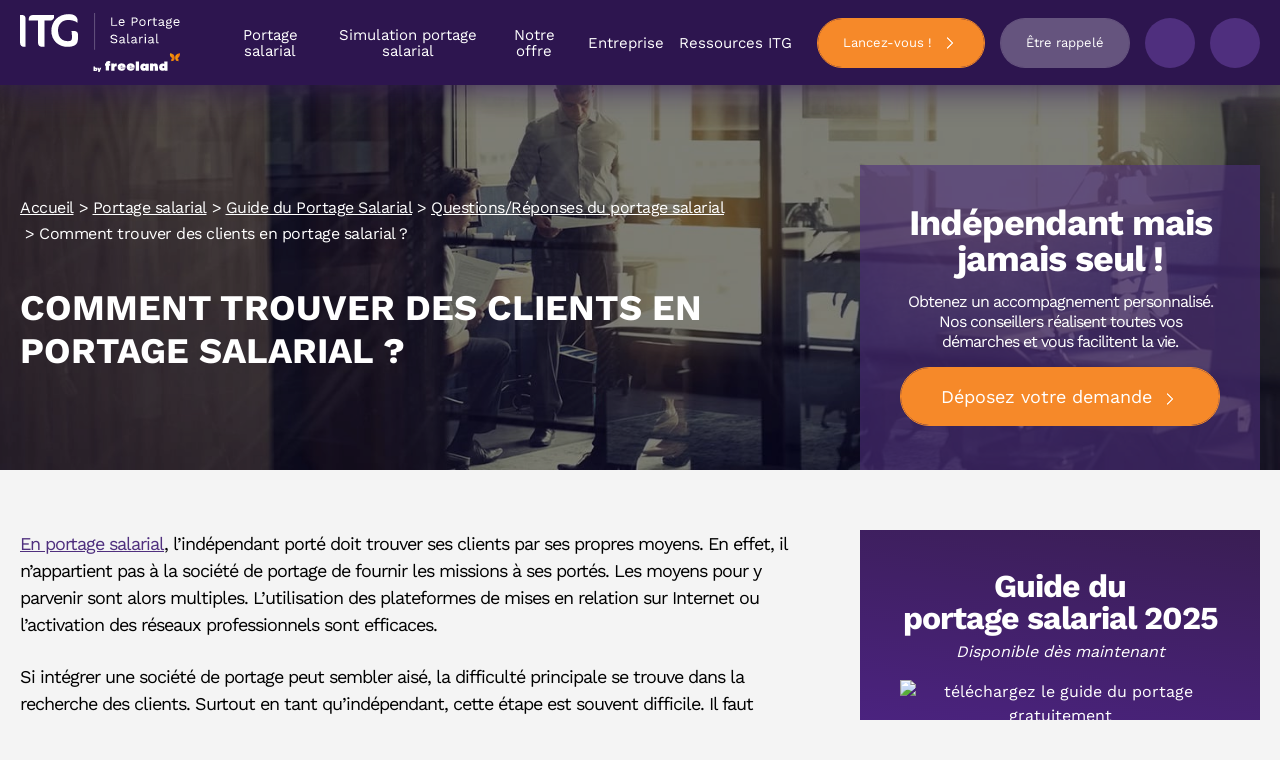

--- FILE ---
content_type: text/html; charset=UTF-8
request_url: https://www.itg.fr/portage-salarial/guide/questions-reponses/comment-trouver-des-clients-en-portage-salarial
body_size: 43848
content:
<!DOCTYPE html><html lang="fr-FR" class="no-js no-svg"><head><meta charset="UTF-8"><script>if(navigator.userAgent.match(/MSIE|Internet Explorer/i)||navigator.userAgent.match(/Trident\/7\..*?rv:11/i)){var href=document.location.href;if(!href.match(/[?&]nowprocket/)){if(href.indexOf("?")==-1){if(href.indexOf("#")==-1){document.location.href=href+"?nowprocket=1"}else{document.location.href=href.replace("#","?nowprocket=1#")}}else{if(href.indexOf("#")==-1){document.location.href=href+"&nowprocket=1"}else{document.location.href=href.replace("#","&nowprocket=1#")}}}}</script><script>(()=>{class RocketLazyLoadScripts{constructor(){this.v="2.0.4",this.userEvents=["keydown","keyup","mousedown","mouseup","mousemove","mouseover","mouseout","touchmove","touchstart","touchend","touchcancel","wheel","click","dblclick","input"],this.attributeEvents=["onblur","onclick","oncontextmenu","ondblclick","onfocus","onmousedown","onmouseenter","onmouseleave","onmousemove","onmouseout","onmouseover","onmouseup","onmousewheel","onscroll","onsubmit"]}async t(){this.i(),this.o(),/iP(ad|hone)/.test(navigator.userAgent)&&this.h(),this.u(),this.l(this),this.m(),this.k(this),this.p(this),this._(),await Promise.all([this.R(),this.L()]),this.lastBreath=Date.now(),this.S(this),this.P(),this.D(),this.O(),this.M(),await this.C(this.delayedScripts.normal),await this.C(this.delayedScripts.defer),await this.C(this.delayedScripts.async),await this.T(),await this.F(),await this.j(),await this.A(),window.dispatchEvent(new Event("rocket-allScriptsLoaded")),this.everythingLoaded=!0,this.lastTouchEnd&&await new Promise(t=>setTimeout(t,500-Date.now()+this.lastTouchEnd)),this.I(),this.H(),this.U(),this.W()}i(){this.CSPIssue=sessionStorage.getItem("rocketCSPIssue"),document.addEventListener("securitypolicyviolation",t=>{this.CSPIssue||"script-src-elem"!==t.violatedDirective||"data"!==t.blockedURI||(this.CSPIssue=!0,sessionStorage.setItem("rocketCSPIssue",!0))},{isRocket:!0})}o(){window.addEventListener("pageshow",t=>{this.persisted=t.persisted,this.realWindowLoadedFired=!0},{isRocket:!0}),window.addEventListener("pagehide",()=>{this.onFirstUserAction=null},{isRocket:!0})}h(){let t;function e(e){t=e}window.addEventListener("touchstart",e,{isRocket:!0}),window.addEventListener("touchend",function i(o){o.changedTouches[0]&&t.changedTouches[0]&&Math.abs(o.changedTouches[0].pageX-t.changedTouches[0].pageX)<10&&Math.abs(o.changedTouches[0].pageY-t.changedTouches[0].pageY)<10&&o.timeStamp-t.timeStamp<200&&(window.removeEventListener("touchstart",e,{isRocket:!0}),window.removeEventListener("touchend",i,{isRocket:!0}),"INPUT"===o.target.tagName&&"text"===o.target.type||(o.target.dispatchEvent(new TouchEvent("touchend",{target:o.target,bubbles:!0})),o.target.dispatchEvent(new MouseEvent("mouseover",{target:o.target,bubbles:!0})),o.target.dispatchEvent(new PointerEvent("click",{target:o.target,bubbles:!0,cancelable:!0,detail:1,clientX:o.changedTouches[0].clientX,clientY:o.changedTouches[0].clientY})),event.preventDefault()))},{isRocket:!0})}q(t){this.userActionTriggered||("mousemove"!==t.type||this.firstMousemoveIgnored?"keyup"===t.type||"mouseover"===t.type||"mouseout"===t.type||(this.userActionTriggered=!0,this.onFirstUserAction&&this.onFirstUserAction()):this.firstMousemoveIgnored=!0),"click"===t.type&&t.preventDefault(),t.stopPropagation(),t.stopImmediatePropagation(),"touchstart"===this.lastEvent&&"touchend"===t.type&&(this.lastTouchEnd=Date.now()),"click"===t.type&&(this.lastTouchEnd=0),this.lastEvent=t.type,t.composedPath&&t.composedPath()[0].getRootNode()instanceof ShadowRoot&&(t.rocketTarget=t.composedPath()[0]),this.savedUserEvents.push(t)}u(){this.savedUserEvents=[],this.userEventHandler=this.q.bind(this),this.userEvents.forEach(t=>window.addEventListener(t,this.userEventHandler,{passive:!1,isRocket:!0})),document.addEventListener("visibilitychange",this.userEventHandler,{isRocket:!0})}U(){this.userEvents.forEach(t=>window.removeEventListener(t,this.userEventHandler,{passive:!1,isRocket:!0})),document.removeEventListener("visibilitychange",this.userEventHandler,{isRocket:!0}),this.savedUserEvents.forEach(t=>{(t.rocketTarget||t.target).dispatchEvent(new window[t.constructor.name](t.type,t))})}m(){const t="return false",e=Array.from(this.attributeEvents,t=>"data-rocket-"+t),i="["+this.attributeEvents.join("],[")+"]",o="[data-rocket-"+this.attributeEvents.join("],[data-rocket-")+"]",s=(e,i,o)=>{o&&o!==t&&(e.setAttribute("data-rocket-"+i,o),e["rocket"+i]=new Function("event",o),e.setAttribute(i,t))};new MutationObserver(t=>{for(const n of t)"attributes"===n.type&&(n.attributeName.startsWith("data-rocket-")||this.everythingLoaded?n.attributeName.startsWith("data-rocket-")&&this.everythingLoaded&&this.N(n.target,n.attributeName.substring(12)):s(n.target,n.attributeName,n.target.getAttribute(n.attributeName))),"childList"===n.type&&n.addedNodes.forEach(t=>{if(t.nodeType===Node.ELEMENT_NODE)if(this.everythingLoaded)for(const i of[t,...t.querySelectorAll(o)])for(const t of i.getAttributeNames())e.includes(t)&&this.N(i,t.substring(12));else for(const e of[t,...t.querySelectorAll(i)])for(const t of e.getAttributeNames())this.attributeEvents.includes(t)&&s(e,t,e.getAttribute(t))})}).observe(document,{subtree:!0,childList:!0,attributeFilter:[...this.attributeEvents,...e]})}I(){this.attributeEvents.forEach(t=>{document.querySelectorAll("[data-rocket-"+t+"]").forEach(e=>{this.N(e,t)})})}N(t,e){const i=t.getAttribute("data-rocket-"+e);i&&(t.setAttribute(e,i),t.removeAttribute("data-rocket-"+e))}k(t){Object.defineProperty(HTMLElement.prototype,"onclick",{get(){return this.rocketonclick||null},set(e){this.rocketonclick=e,this.setAttribute(t.everythingLoaded?"onclick":"data-rocket-onclick","this.rocketonclick(event)")}})}S(t){function e(e,i){let o=e[i];e[i]=null,Object.defineProperty(e,i,{get:()=>o,set(s){t.everythingLoaded?o=s:e["rocket"+i]=o=s}})}e(document,"onreadystatechange"),e(window,"onload"),e(window,"onpageshow");try{Object.defineProperty(document,"readyState",{get:()=>t.rocketReadyState,set(e){t.rocketReadyState=e},configurable:!0}),document.readyState="loading"}catch(t){console.log("WPRocket DJE readyState conflict, bypassing")}}l(t){this.originalAddEventListener=EventTarget.prototype.addEventListener,this.originalRemoveEventListener=EventTarget.prototype.removeEventListener,this.savedEventListeners=[],EventTarget.prototype.addEventListener=function(e,i,o){o&&o.isRocket||!t.B(e,this)&&!t.userEvents.includes(e)||t.B(e,this)&&!t.userActionTriggered||e.startsWith("rocket-")||t.everythingLoaded?t.originalAddEventListener.call(this,e,i,o):(t.savedEventListeners.push({target:this,remove:!1,type:e,func:i,options:o}),"mouseenter"!==e&&"mouseleave"!==e||t.originalAddEventListener.call(this,e,t.savedUserEvents.push,o))},EventTarget.prototype.removeEventListener=function(e,i,o){o&&o.isRocket||!t.B(e,this)&&!t.userEvents.includes(e)||t.B(e,this)&&!t.userActionTriggered||e.startsWith("rocket-")||t.everythingLoaded?t.originalRemoveEventListener.call(this,e,i,o):t.savedEventListeners.push({target:this,remove:!0,type:e,func:i,options:o})}}J(t,e){this.savedEventListeners=this.savedEventListeners.filter(i=>{let o=i.type,s=i.target||window;return e!==o||t!==s||(this.B(o,s)&&(i.type="rocket-"+o),this.$(i),!1)})}H(){EventTarget.prototype.addEventListener=this.originalAddEventListener,EventTarget.prototype.removeEventListener=this.originalRemoveEventListener,this.savedEventListeners.forEach(t=>this.$(t))}$(t){t.remove?this.originalRemoveEventListener.call(t.target,t.type,t.func,t.options):this.originalAddEventListener.call(t.target,t.type,t.func,t.options)}p(t){let e;function i(e){return t.everythingLoaded?e:e.split(" ").map(t=>"load"===t||t.startsWith("load.")?"rocket-jquery-load":t).join(" ")}function o(o){function s(e){const s=o.fn[e];o.fn[e]=o.fn.init.prototype[e]=function(){return this[0]===window&&t.userActionTriggered&&("string"==typeof arguments[0]||arguments[0]instanceof String?arguments[0]=i(arguments[0]):"object"==typeof arguments[0]&&Object.keys(arguments[0]).forEach(t=>{const e=arguments[0][t];delete arguments[0][t],arguments[0][i(t)]=e})),s.apply(this,arguments),this}}if(o&&o.fn&&!t.allJQueries.includes(o)){const e={DOMContentLoaded:[],"rocket-DOMContentLoaded":[]};for(const t in e)document.addEventListener(t,()=>{e[t].forEach(t=>t())},{isRocket:!0});o.fn.ready=o.fn.init.prototype.ready=function(i){function s(){parseInt(o.fn.jquery)>2?setTimeout(()=>i.bind(document)(o)):i.bind(document)(o)}return"function"==typeof i&&(t.realDomReadyFired?!t.userActionTriggered||t.fauxDomReadyFired?s():e["rocket-DOMContentLoaded"].push(s):e.DOMContentLoaded.push(s)),o([])},s("on"),s("one"),s("off"),t.allJQueries.push(o)}e=o}t.allJQueries=[],o(window.jQuery),Object.defineProperty(window,"jQuery",{get:()=>e,set(t){o(t)}})}P(){const t=new Map;document.write=document.writeln=function(e){const i=document.currentScript,o=document.createRange(),s=i.parentElement;let n=t.get(i);void 0===n&&(n=i.nextSibling,t.set(i,n));const c=document.createDocumentFragment();o.setStart(c,0),c.appendChild(o.createContextualFragment(e)),s.insertBefore(c,n)}}async R(){return new Promise(t=>{this.userActionTriggered?t():this.onFirstUserAction=t})}async L(){return new Promise(t=>{document.addEventListener("DOMContentLoaded",()=>{this.realDomReadyFired=!0,t()},{isRocket:!0})})}async j(){return this.realWindowLoadedFired?Promise.resolve():new Promise(t=>{window.addEventListener("load",t,{isRocket:!0})})}M(){this.pendingScripts=[];this.scriptsMutationObserver=new MutationObserver(t=>{for(const e of t)e.addedNodes.forEach(t=>{"SCRIPT"!==t.tagName||t.noModule||t.isWPRocket||this.pendingScripts.push({script:t,promise:new Promise(e=>{const i=()=>{const i=this.pendingScripts.findIndex(e=>e.script===t);i>=0&&this.pendingScripts.splice(i,1),e()};t.addEventListener("load",i,{isRocket:!0}),t.addEventListener("error",i,{isRocket:!0}),setTimeout(i,1e3)})})})}),this.scriptsMutationObserver.observe(document,{childList:!0,subtree:!0})}async F(){await this.X(),this.pendingScripts.length?(await this.pendingScripts[0].promise,await this.F()):this.scriptsMutationObserver.disconnect()}D(){this.delayedScripts={normal:[],async:[],defer:[]},document.querySelectorAll("script[type$=rocketlazyloadscript]").forEach(t=>{t.hasAttribute("data-rocket-src")?t.hasAttribute("async")&&!1!==t.async?this.delayedScripts.async.push(t):t.hasAttribute("defer")&&!1!==t.defer||"module"===t.getAttribute("data-rocket-type")?this.delayedScripts.defer.push(t):this.delayedScripts.normal.push(t):this.delayedScripts.normal.push(t)})}async _(){await this.L();let t=[];document.querySelectorAll("script[type$=rocketlazyloadscript][data-rocket-src]").forEach(e=>{let i=e.getAttribute("data-rocket-src");if(i&&!i.startsWith("data:")){i.startsWith("//")&&(i=location.protocol+i);try{const o=new URL(i).origin;o!==location.origin&&t.push({src:o,crossOrigin:e.crossOrigin||"module"===e.getAttribute("data-rocket-type")})}catch(t){}}}),t=[...new Map(t.map(t=>[JSON.stringify(t),t])).values()],this.Y(t,"preconnect")}async G(t){if(await this.K(),!0!==t.noModule||!("noModule"in HTMLScriptElement.prototype))return new Promise(e=>{let i;function o(){(i||t).setAttribute("data-rocket-status","executed"),e()}try{if(navigator.userAgent.includes("Firefox/")||""===navigator.vendor||this.CSPIssue)i=document.createElement("script"),[...t.attributes].forEach(t=>{let e=t.nodeName;"type"!==e&&("data-rocket-type"===e&&(e="type"),"data-rocket-src"===e&&(e="src"),i.setAttribute(e,t.nodeValue))}),t.text&&(i.text=t.text),t.nonce&&(i.nonce=t.nonce),i.hasAttribute("src")?(i.addEventListener("load",o,{isRocket:!0}),i.addEventListener("error",()=>{i.setAttribute("data-rocket-status","failed-network"),e()},{isRocket:!0}),setTimeout(()=>{i.isConnected||e()},1)):(i.text=t.text,o()),i.isWPRocket=!0,t.parentNode.replaceChild(i,t);else{const i=t.getAttribute("data-rocket-type"),s=t.getAttribute("data-rocket-src");i?(t.type=i,t.removeAttribute("data-rocket-type")):t.removeAttribute("type"),t.addEventListener("load",o,{isRocket:!0}),t.addEventListener("error",i=>{this.CSPIssue&&i.target.src.startsWith("data:")?(console.log("WPRocket: CSP fallback activated"),t.removeAttribute("src"),this.G(t).then(e)):(t.setAttribute("data-rocket-status","failed-network"),e())},{isRocket:!0}),s?(t.fetchPriority="high",t.removeAttribute("data-rocket-src"),t.src=s):t.src="data:text/javascript;base64,"+window.btoa(unescape(encodeURIComponent(t.text)))}}catch(i){t.setAttribute("data-rocket-status","failed-transform"),e()}});t.setAttribute("data-rocket-status","skipped")}async C(t){const e=t.shift();return e?(e.isConnected&&await this.G(e),this.C(t)):Promise.resolve()}O(){this.Y([...this.delayedScripts.normal,...this.delayedScripts.defer,...this.delayedScripts.async],"preload")}Y(t,e){this.trash=this.trash||[];let i=!0;var o=document.createDocumentFragment();t.forEach(t=>{const s=t.getAttribute&&t.getAttribute("data-rocket-src")||t.src;if(s&&!s.startsWith("data:")){const n=document.createElement("link");n.href=s,n.rel=e,"preconnect"!==e&&(n.as="script",n.fetchPriority=i?"high":"low"),t.getAttribute&&"module"===t.getAttribute("data-rocket-type")&&(n.crossOrigin=!0),t.crossOrigin&&(n.crossOrigin=t.crossOrigin),t.integrity&&(n.integrity=t.integrity),t.nonce&&(n.nonce=t.nonce),o.appendChild(n),this.trash.push(n),i=!1}}),document.head.appendChild(o)}W(){this.trash.forEach(t=>t.remove())}async T(){try{document.readyState="interactive"}catch(t){}this.fauxDomReadyFired=!0;try{await this.K(),this.J(document,"readystatechange"),document.dispatchEvent(new Event("rocket-readystatechange")),await this.K(),document.rocketonreadystatechange&&document.rocketonreadystatechange(),await this.K(),this.J(document,"DOMContentLoaded"),document.dispatchEvent(new Event("rocket-DOMContentLoaded")),await this.K(),this.J(window,"DOMContentLoaded"),window.dispatchEvent(new Event("rocket-DOMContentLoaded"))}catch(t){console.error(t)}}async A(){try{document.readyState="complete"}catch(t){}try{await this.K(),this.J(document,"readystatechange"),document.dispatchEvent(new Event("rocket-readystatechange")),await this.K(),document.rocketonreadystatechange&&document.rocketonreadystatechange(),await this.K(),this.J(window,"load"),window.dispatchEvent(new Event("rocket-load")),await this.K(),window.rocketonload&&window.rocketonload(),await this.K(),this.allJQueries.forEach(t=>t(window).trigger("rocket-jquery-load")),await this.K(),this.J(window,"pageshow");const t=new Event("rocket-pageshow");t.persisted=this.persisted,window.dispatchEvent(t),await this.K(),window.rocketonpageshow&&window.rocketonpageshow({persisted:this.persisted})}catch(t){console.error(t)}}async K(){Date.now()-this.lastBreath>45&&(await this.X(),this.lastBreath=Date.now())}async X(){return document.hidden?new Promise(t=>setTimeout(t)):new Promise(t=>requestAnimationFrame(t))}B(t,e){return e===document&&"readystatechange"===t||(e===document&&"DOMContentLoaded"===t||(e===window&&"DOMContentLoaded"===t||(e===window&&"load"===t||e===window&&"pageshow"===t)))}static run(){(new RocketLazyLoadScripts).t()}}RocketLazyLoadScripts.run()})();</script> <meta name='robots' content='index, follow, max-image-preview:large, max-snippet:-1, max-video-preview:-1' /><style></style><title>Comment trouver des clients en portage salarial ?</title><link crossorigin data-rocket-preconnect href="https://sdk.privacy-center.org" rel="preconnect"><link crossorigin data-rocket-preconnect href="https://eqy.link" rel="preconnect"><link crossorigin data-rocket-preconnect href="https://scripts.clarity.ms" rel="preconnect"><link crossorigin data-rocket-preconnect href="https://www.google-analytics.com" rel="preconnect"><link crossorigin data-rocket-preconnect href="https://www.clarity.ms" rel="preconnect"><link crossorigin data-rocket-preconnect href="https://snap.licdn.com" rel="preconnect"><link crossorigin data-rocket-preconnect href="https://www.googletagmanager.com" rel="preconnect"><link crossorigin data-rocket-preconnect href="https://00f9c38a.delivery.rocketcdn.me" rel="preconnect"><link crossorigin data-rocket-preconnect href="https://code.jquery.com" rel="preconnect"><link crossorigin data-rocket-preconnect href="https://get.smart-data-systems.com" rel="preconnect"><link crossorigin data-rocket-preconnect href="https://tag.aticdn.net" rel="preconnect"><link crossorigin data-rocket-preload as="font" href="https://00f9c38a.delivery.rocketcdn.me/wp-content/cache/fonts/1/google-fonts/fonts/s/worksans/v23/QGYsz_wNahGAdqQ43Rh_fKDp.woff2" rel="preload"><style id="wpr-usedcss">img:is([sizes=auto i],[sizes^="auto," i]){contain-intrinsic-size:3000px 1500px}:root{--wp--preset--aspect-ratio--square:1;--wp--preset--aspect-ratio--4-3:4/3;--wp--preset--aspect-ratio--3-4:3/4;--wp--preset--aspect-ratio--3-2:3/2;--wp--preset--aspect-ratio--2-3:2/3;--wp--preset--aspect-ratio--16-9:16/9;--wp--preset--aspect-ratio--9-16:9/16;--wp--preset--color--black:#000000;--wp--preset--color--cyan-bluish-gray:#abb8c3;--wp--preset--color--white:#ffffff;--wp--preset--color--pale-pink:#f78da7;--wp--preset--color--vivid-red:#cf2e2e;--wp--preset--color--luminous-vivid-orange:#ff6900;--wp--preset--color--luminous-vivid-amber:#fcb900;--wp--preset--color--light-green-cyan:#7bdcb5;--wp--preset--color--vivid-green-cyan:#00d084;--wp--preset--color--pale-cyan-blue:#8ed1fc;--wp--preset--color--vivid-cyan-blue:#0693e3;--wp--preset--color--vivid-purple:#9b51e0;--wp--preset--gradient--vivid-cyan-blue-to-vivid-purple:linear-gradient(135deg,rgba(6, 147, 227, 1) 0%,rgb(155, 81, 224) 100%);--wp--preset--gradient--light-green-cyan-to-vivid-green-cyan:linear-gradient(135deg,rgb(122, 220, 180) 0%,rgb(0, 208, 130) 100%);--wp--preset--gradient--luminous-vivid-amber-to-luminous-vivid-orange:linear-gradient(135deg,rgba(252, 185, 0, 1) 0%,rgba(255, 105, 0, 1) 100%);--wp--preset--gradient--luminous-vivid-orange-to-vivid-red:linear-gradient(135deg,rgba(255, 105, 0, 1) 0%,rgb(207, 46, 46) 100%);--wp--preset--gradient--very-light-gray-to-cyan-bluish-gray:linear-gradient(135deg,rgb(238, 238, 238) 0%,rgb(169, 184, 195) 100%);--wp--preset--gradient--cool-to-warm-spectrum:linear-gradient(135deg,rgb(74, 234, 220) 0%,rgb(151, 120, 209) 20%,rgb(207, 42, 186) 40%,rgb(238, 44, 130) 60%,rgb(251, 105, 98) 80%,rgb(254, 248, 76) 100%);--wp--preset--gradient--blush-light-purple:linear-gradient(135deg,rgb(255, 206, 236) 0%,rgb(152, 150, 240) 100%);--wp--preset--gradient--blush-bordeaux:linear-gradient(135deg,rgb(254, 205, 165) 0%,rgb(254, 45, 45) 50%,rgb(107, 0, 62) 100%);--wp--preset--gradient--luminous-dusk:linear-gradient(135deg,rgb(255, 203, 112) 0%,rgb(199, 81, 192) 50%,rgb(65, 88, 208) 100%);--wp--preset--gradient--pale-ocean:linear-gradient(135deg,rgb(255, 245, 203) 0%,rgb(182, 227, 212) 50%,rgb(51, 167, 181) 100%);--wp--preset--gradient--electric-grass:linear-gradient(135deg,rgb(202, 248, 128) 0%,rgb(113, 206, 126) 100%);--wp--preset--gradient--midnight:linear-gradient(135deg,rgb(2, 3, 129) 0%,rgb(40, 116, 252) 100%);--wp--preset--font-size--small:13px;--wp--preset--font-size--medium:20px;--wp--preset--font-size--large:36px;--wp--preset--font-size--x-large:42px;--wp--preset--spacing--20:0.44rem;--wp--preset--spacing--30:0.67rem;--wp--preset--spacing--40:1rem;--wp--preset--spacing--50:1.5rem;--wp--preset--spacing--60:2.25rem;--wp--preset--spacing--70:3.38rem;--wp--preset--spacing--80:5.06rem;--wp--preset--shadow--natural:6px 6px 9px rgba(0, 0, 0, .2);--wp--preset--shadow--deep:12px 12px 50px rgba(0, 0, 0, .4);--wp--preset--shadow--sharp:6px 6px 0px rgba(0, 0, 0, .2);--wp--preset--shadow--outlined:6px 6px 0px -3px rgba(255, 255, 255, 1),6px 6px rgba(0, 0, 0, 1);--wp--preset--shadow--crisp:6px 6px 0px rgba(0, 0, 0, 1)}:where(.is-layout-flex){gap:.5em}:where(.is-layout-grid){gap:.5em}:where(.wp-block-post-template.is-layout-flex){gap:1.25em}:where(.wp-block-post-template.is-layout-grid){gap:1.25em}:where(.wp-block-columns.is-layout-flex){gap:2em}:where(.wp-block-columns.is-layout-grid){gap:2em}:root :where(.wp-block-pullquote){font-size:1.5em;line-height:1.6}a,address,aside,audio,body,caption,center,code,div,embed,fieldset,footer,form,h1,h2,header,html,iframe,img,label,legend,li,nav,object,p,section,span,strong,table,tbody,tr,ul,video{margin:0;padding:0;border:0;font-size:100%;font:inherit;vertical-align:baseline}aside,footer,header,nav,section{display:block}body{line-height:1}ul{list-style:none}table{border-collapse:collapse;border-spacing:0}[class*=col]{display:block;width:100%;padding-right:20px;padding-left:20px}[class*=" icon-"]{font-family:icomoon!important;speak:none;font-style:normal;font-weight:400;-webkit-font-feature-settings:normal;font-feature-settings:normal;font-variant:normal;text-transform:none;line-height:1;-webkit-font-smoothing:antialiased;-moz-osx-font-smoothing:grayscale}.slick-slider{position:relative;display:block;-webkit-box-sizing:border-box;box-sizing:border-box;-webkit-user-select:none;-moz-user-select:none;-ms-user-select:none;user-select:none;-webkit-touch-callout:none;-khtml-user-select:none;-ms-touch-action:pan-y;touch-action:pan-y;-webkit-tap-highlight-color:transparent}.slick-list{position:relative;display:block;overflow:hidden;margin:0;padding:0}.slick-list:focus{outline:0}.slick-list.dragging{cursor:pointer;cursor:hand}.slick-slider .slick-list,.slick-slider .slick-track{-webkit-transform:translate3d(0,0,0);transform:translate3d(0,0,0)}.slick-track{position:relative;top:0;left:0;display:block;margin-left:auto;margin-right:auto}.slick-track:after,.slick-track:before{display:table;content:''}.slick-track:after{clear:both}.slick-loading .slick-track{visibility:hidden}[dir=rtl] .slick-slide{float:right}.slick-slide img{display:block}.slick-slide.slick-loading img{display:none}.slick-slide.dragging img{pointer-events:none}.slick-loading .slick-slide{visibility:hidden}.slick-vertical .slick-slide{display:block;height:auto;border:1px solid transparent}.slick-arrow.slick-hidden{display:none}.slick-next,.slick-prev{font-size:0;line-height:0;position:absolute;top:50%;display:block;width:20px;height:20px;padding:0;-webkit-transform:translate(0,-50%);transform:translate(0,-50%);cursor:pointer;color:transparent;border:none;outline:0;background:0 0}.slick-next:focus,.slick-next:hover,.slick-prev:focus,.slick-prev:hover{color:transparent;outline:0;background:0 0}.slick-next:focus:before,.slick-next:hover:before,.slick-prev:focus:before,.slick-prev:hover:before{opacity:1}.slick-next.slick-disabled:before,.slick-prev.slick-disabled:before{opacity:.25}.slick-next:before,.slick-prev:before{font-family:slick;font-size:20px;line-height:1;opacity:.75;color:#fff;-webkit-font-smoothing:antialiased;-moz-osx-font-smoothing:grayscale}.slick-prev{left:-25px}[dir=rtl] .slick-prev{right:-25px;left:auto}.slick-prev:before{content:'\2190'}[dir=rtl] .slick-prev:before{content:'\2192'}.slick-next{right:-25px}[dir=rtl] .slick-next{right:auto;left:-25px}.slick-next:before{content:'\2192'}[dir=rtl] .slick-next:before{content:'\2190'}.slick-dotted.slick-slider{margin-bottom:30px}.slick-dots{position:absolute;bottom:-25px;display:block;width:100%;padding:0;margin:0;list-style:none;text-align:center}.slick-dots li{position:relative;display:inline-block;width:20px;height:20px;margin:0 5px;padding:0;cursor:pointer}.slick-dots li button{font-size:0;line-height:0;display:block;width:20px;height:20px;padding:5px;cursor:pointer;color:transparent;border:0;outline:0;background:0 0}.slick-dots li button:focus,.slick-dots li button:hover{outline:0}.slick-dots li button:focus:before,.slick-dots li button:hover:before{opacity:1}.slick-dots li button:before{font-family:slick;font-size:6px;line-height:20px;position:absolute;top:0;left:0;width:20px;height:20px;content:'\2022';text-align:center;opacity:.25;color:#000;-webkit-font-smoothing:antialiased;-moz-osx-font-smoothing:grayscale}.slick-dots li.slick-active button:before{opacity:.75;color:#000}.fancybox-enabled{overflow:hidden}.fancybox-enabled body{overflow:visible;height:100%}.fancybox-is-hidden{position:absolute;top:-9999px;left:-9999px;visibility:hidden}.fancybox-container{position:fixed;top:0;left:0;width:100%;height:100%;z-index:99993;-webkit-tap-highlight-color:transparent;-webkit-backface-visibility:hidden;backface-visibility:hidden;-webkit-transform:translateZ(0);transform:translateZ(0)}.fancybox-container~.fancybox-container{z-index:99992}.fancybox-bg,.fancybox-inner,.fancybox-stage{position:absolute;top:0;right:0;bottom:0;left:0}.fancybox-bg{background:#1e1e1e;opacity:0;-webkit-transition-duration:inherit;transition-duration:inherit;-webkit-transition-property:opacity;transition-property:opacity;-webkit-transition-timing-function:cubic-bezier(0.47,0,0.74,0.71);transition-timing-function:cubic-bezier(0.47,0,0.74,0.71)}.fancybox-is-open .fancybox-bg{opacity:.87;-webkit-transition-timing-function:cubic-bezier(0.22,0.61,0.36,1);transition-timing-function:cubic-bezier(0.22,0.61,0.36,1)}.fancybox-caption-wrap,.fancybox-infobar,.fancybox-toolbar{position:absolute;direction:ltr;z-index:99997;opacity:0;visibility:hidden;-webkit-transition:opacity .25s,visibility 0s linear .25s;transition:opacity .25s,visibility 0s linear .25s;-webkit-box-sizing:border-box;box-sizing:border-box}.fancybox-show-caption .fancybox-caption-wrap,.fancybox-show-infobar .fancybox-infobar,.fancybox-show-toolbar .fancybox-toolbar{opacity:1;visibility:visible;-webkit-transition:opacity .25s,visibility;transition:opacity .25s,visibility 0s}.fancybox-infobar{top:0;left:50%;margin-left:-79px}.fancybox-infobar__body{display:inline-block;width:70px;line-height:44px;font-size:13px;font-family:"Helvetica Neue",Helvetica,Arial,sans-serif;text-align:center;color:#ddd;background-color:rgba(30,30,30,.7);pointer-events:none;-webkit-user-select:none;-moz-user-select:none;-ms-user-select:none;user-select:none;-webkit-touch-callout:none;-webkit-tap-highlight-color:transparent;-webkit-font-smoothing:subpixel-antialiased}.fancybox-toolbar{top:0;right:0}.fancybox-stage{overflow:hidden;direction:ltr;z-index:99994;-webkit-transform:translate3d(0,0,0)}.fancybox-slide{position:absolute;top:0;left:0;width:100%;height:100%;margin:0;padding:0;overflow:auto;outline:0;white-space:normal;-webkit-box-sizing:border-box;box-sizing:border-box;text-align:center;z-index:99994;-webkit-overflow-scrolling:touch;display:none;-webkit-backface-visibility:hidden;backface-visibility:hidden;transition-property:opacity,-webkit-transform;-webkit-transition-property:opacity,-webkit-transform;transition-property:transform,opacity;transition-property:transform,opacity,-webkit-transform;-webkit-transform-style:preserve-3d;transform-style:preserve-3d}.fancybox-slide::before{content:'';display:inline-block;vertical-align:middle;height:100%;width:0}.fancybox-is-sliding .fancybox-slide,.fancybox-slide--current,.fancybox-slide--next,.fancybox-slide--previous{display:block}.fancybox-slide--next{z-index:99995}.fancybox-slide>*{display:inline-block;position:relative;padding:24px;margin:44px 0;border-width:0;vertical-align:middle;text-align:left;background-color:#fff;overflow:auto;-webkit-box-sizing:border-box;box-sizing:border-box}.fancybox-slide .fancybox-image-wrap{position:absolute;top:0;left:0;margin:0;padding:0;border:0;z-index:99995;background:0 0;cursor:default;overflow:visible;-webkit-transform-origin:top left;transform-origin:top left;background-size:100% 100%;background-repeat:no-repeat;-webkit-backface-visibility:hidden;backface-visibility:hidden}.fancybox-can-zoomOut .fancybox-image-wrap{cursor:-webkit-zoom-out;cursor:zoom-out}.fancybox-can-zoomIn .fancybox-image-wrap{cursor:-webkit-zoom-in;cursor:zoom-in}.fancybox-can-drag .fancybox-image-wrap{cursor:-webkit-grab;cursor:grab}.fancybox-image,.fancybox-spaceball{position:absolute;top:0;left:0;width:100%;height:100%;margin:0;padding:0;border:0;max-width:none;max-height:none}.fancybox-spaceball{z-index:1}.fancybox-iframe{display:block;margin:0;padding:0;border:0;width:100%;height:100%;background:#fff}.fancybox-error{margin:0;padding:40px;width:100%;max-width:380px;background:#fff;cursor:default}.fancybox-error p{margin:0;padding:0;color:#444;font:16px/20px "Helvetica Neue",Helvetica,Arial,sans-serif}.fancybox-close-small{position:absolute;top:0;right:0;width:44px;height:44px;padding:0;margin:0;border:0;border-radius:0;outline:0;background:0 0;z-index:10;cursor:pointer}.fancybox-close-small:after{content:'\D7';position:absolute;top:5px;right:5px;width:30px;height:30px;font:20px/30px Arial,"Helvetica Neue",Helvetica,sans-serif;color:#888;font-weight:300;text-align:center;border-radius:50%;border-width:0;background:#fff;-webkit-transition:background .25s;transition:background .25s;-webkit-box-sizing:border-box;box-sizing:border-box;z-index:2}.fancybox-close-small:focus:after{outline:#888 dotted 1px}.fancybox-close-small:hover:after{color:#555;background:#eee}.fancybox-caption-wrap{bottom:0;left:0;right:0;padding:60px 30px 0;background:-webkit-gradient(linear,left top,left bottom,from(transparent),color-stop(20%,rgba(0,0,0,.1)),color-stop(40%,rgba(0,0,0,.2)),color-stop(80%,rgba(0,0,0,.6)),to(rgba(0,0,0,.8)));background:linear-gradient(to bottom,transparent 0,rgba(0,0,0,.1) 20%,rgba(0,0,0,.2) 40%,rgba(0,0,0,.6) 80%,rgba(0,0,0,.8) 100%);pointer-events:none}.fancybox-caption{padding:30px 0;border-top:1px solid rgba(255,255,255,.4);font-size:14px;font-family:"Helvetica Neue",Helvetica,Arial,sans-serif;color:#fff;line-height:20px;-webkit-text-size-adjust:none}.fancybox-caption a,.fancybox-caption button,.fancybox-caption select{pointer-events:all}.fancybox-caption a{color:#fff;text-decoration:underline}.fancybox-button{display:inline-block;position:relative;margin:0;padding:0;border:0;width:44px;height:44px;line-height:44px;text-align:center;background:0 0;color:#ddd;border-radius:0;cursor:pointer;vertical-align:top;outline:0}.fancybox-button[disabled]{cursor:default;pointer-events:none}.fancybox-button,.fancybox-infobar__body{background:rgba(30,30,30,.6)}.fancybox-button:hover:not([disabled]){color:#fff;background:rgba(0,0,0,.8)}.fancybox-button::after,.fancybox-button::before{content:'';pointer-events:none;position:absolute;background-color:currentColor;color:currentColor;opacity:.9;-webkit-box-sizing:border-box;box-sizing:border-box;display:inline-block}.fancybox-button[disabled]::after,.fancybox-button[disabled]::before{opacity:.3}.fancybox-button--left::after,.fancybox-button--right::after{top:18px;width:6px;height:6px;background:0 0;border-top:2px solid currentColor;border-right:2px solid currentColor}.fancybox-button--left::after{left:20px;-webkit-transform:rotate(-135deg);transform:rotate(-135deg)}.fancybox-button--right::after{right:20px;-webkit-transform:rotate(45deg);transform:rotate(45deg)}.fancybox-button--left{border-bottom-left-radius:5px}.fancybox-button--right{border-bottom-right-radius:5px}.fancybox-button--close::after,.fancybox-button--close::before{content:'';display:inline-block;position:absolute;height:2px;width:16px;top:calc(50% - 1px);left:calc(50% - 8px)}.fancybox-button--close::before{-webkit-transform:rotate(45deg);transform:rotate(45deg)}.fancybox-button--close::after{-webkit-transform:rotate(-45deg);transform:rotate(-45deg)}.fancybox-arrow{position:absolute;top:50%;margin:-50px 0 0;height:100px;width:54px;padding:0;border:0;outline:0;background:0 0;cursor:pointer;z-index:99995;opacity:0;-webkit-user-select:none;-moz-user-select:none;-ms-user-select:none;user-select:none;-webkit-transition:opacity .25s;transition:opacity .25s}.fancybox-arrow::after{content:'';position:absolute;top:28px;width:44px;height:44px;background-color:rgba(30,30,30,.8);background-image:url([data-uri]);background-repeat:no-repeat;background-position:center center;background-size:24px 24px}.fancybox-arrow--right{right:0}.fancybox-arrow--left{left:0;-webkit-transform:scaleX(-1);transform:scaleX(-1)}.fancybox-arrow--left::after,.fancybox-arrow--right::after{left:0}.fancybox-show-nav .fancybox-arrow{opacity:.6}.fancybox-show-nav .fancybox-arrow[disabled]{opacity:.3}.fancybox-loading{border:6px solid rgba(100,100,100,.4);border-top:6px solid rgba(255,255,255,.6);border-radius:100%;height:50px;width:50px;-webkit-animation:.8s linear infinite fancybox-rotate;animation:.8s linear infinite fancybox-rotate;background:0 0;position:absolute;top:50%;left:50%;margin-top:-25px;margin-left:-25px;z-index:99999}@-webkit-keyframes fancybox-rotate{from{-webkit-transform:rotate(0);transform:rotate(0)}to{-webkit-transform:rotate(359deg);transform:rotate(359deg)}}@keyframes fancybox-rotate{from{-webkit-transform:rotate(0);transform:rotate(0)}to{-webkit-transform:rotate(359deg);transform:rotate(359deg)}}.fancybox-animated{-webkit-transition-timing-function:cubic-bezier(0,0,0.25,1);transition-timing-function:cubic-bezier(0,0,0.25,1)}@media all and (max-width:800px){.fancybox-infobar{left:0;margin-left:0}.fancybox-button--left,.fancybox-button--right{display:none!important}.fancybox-caption{padding:20px 0;margin:0}}.fancybox-button--fullscreen::before{width:15px;height:11px;left:calc(50% - 7px);top:calc(50% - 6px);border:2px solid;background:0 0}.fancybox-button--pause::before,.fancybox-button--play::before{top:calc(50% - 6px);left:calc(50% - 4px);background:0 0}.fancybox-button--play::before{width:0;height:0;border-top:6px inset transparent;border-bottom:6px inset transparent;border-left:10px solid;border-radius:1px}.fancybox-button--pause::before{width:7px;height:11px;border-style:solid;border-width:0 2px}.fancybox-thumbs{display:none}.fancybox-button--thumbs{display:none}@media all and (min-width:800px){.fancybox-button--thumbs{display:inline-block}.fancybox-button--thumbs span{font-size:23px}.fancybox-button--thumbs::before{width:3px;height:3px;top:calc(50% - 2px);left:calc(50% - 2px);-webkit-box-shadow:0 -4px 0,-4px -4px 0,4px -4px 0,0 0 0 32px inset,-4px 0 0,4px 0 0,0 4px 0,-4px 4px 0,4px 4px 0;box-shadow:0 -4px 0,-4px -4px 0,4px -4px 0,0 0 0 32px inset,-4px 0 0,4px 0 0,0 4px 0,-4px 4px 0,4px 4px 0}.fancybox-thumbs{position:absolute;top:0;right:0;bottom:0;left:auto;width:220px;margin:0;padding:5px 5px 0 0;background:#fff;word-break:normal;-webkit-tap-highlight-color:transparent;-webkit-overflow-scrolling:touch;-ms-overflow-style:-ms-autohiding-scrollbar;-webkit-box-sizing:border-box;box-sizing:border-box;z-index:99995}.fancybox-show-thumbs .fancybox-thumbs{display:block}.fancybox-show-thumbs .fancybox-inner{right:220px}.fancybox-thumbs>ul{list-style:none;position:absolute;position:relative;width:100%;height:100%;margin:0;padding:0;overflow-x:hidden;overflow-y:auto;font-size:0}.fancybox-thumbs>ul>li{float:left;overflow:hidden;max-width:50%;padding:0;margin:0;width:105px;height:75px;position:relative;cursor:pointer;outline:0;border:5px solid transparent;border-top-width:0;border-right-width:0;-webkit-tap-highlight-color:transparent;-webkit-backface-visibility:hidden;backface-visibility:hidden;-webkit-box-sizing:border-box;box-sizing:border-box}li.fancybox-thumbs-loading{background:rgba(0,0,0,.1)}.fancybox-thumbs>ul>li>img{position:absolute;top:0;left:0;min-width:100%;min-height:100%;max-width:none;max-height:none;-webkit-touch-callout:none;-webkit-user-select:none;-moz-user-select:none;-ms-user-select:none;user-select:none}.fancybox-thumbs>ul>li:before{content:'';position:absolute;top:0;right:0;bottom:0;left:0;border-radius:2px;border:4px solid #4ea7f9;z-index:99991;opacity:0;-webkit-transition:.2s cubic-bezier(.25, .46, .45, .94);transition:all .2s cubic-bezier(.25, .46, .45, .94)}.fancybox-thumbs>ul>li.fancybox-thumbs-active:before{opacity:1}}@media(min-width:769px){#breadcrumbs{top:auto;bottom:50px}}:focus{outline:0}.btn-orange,.btn-white,.btn1--orange{-webkit-border-radius:40px;-moz-border-radius:40px;border-radius:40px;-moz-background-clip:padding;-webkit-background-clip:padding-box;background-clip:padding-box;line-height:1.2;color:#fff;display:inline-block;padding:12px 25px;font-size:16px;font-size:1.6rem}.btn-orange:after,.btn-white:after,.btn1--orange:after{content:'';height:12px;width:12px;background:var(--wpr-bg-1090e8e8-5040-4556-adaf-b498a32f9e74) no-repeat;margin-left:15px;vertical-align:middle;display:inline-block;color:#fff}.btn-orange.btn-big,.btn-white.btn-big,.btn1--orange.btn-big{font-size:20px;font-size:2rem;padding:20px 40px}.btn-orange,.btn1--orange{background-color:#f68929;border:1px solid #f68929}.btn-orange:hover,.btn1--orange:hover{background-color:transparent;border-color:#fff}.btn1--orange{color:#fff!important;background-color:#f68929!important;border-color:#f68929!important;text-decoration:none!important;box-shadow:0 0 0 #fff;letter-spacing:0!important;font-family:'Work Sans',sans-serif!important;font-size:18px!important;font-size:1.8rem!important;letter-spacing:-1px!important;box-shadow:none!important}.btn1--orange:after{content:''!important}.btn1--orange:hover{background-color:#4f2f7e!important;border-color:#4f2f7e!important}.btn-white{background-color:transparent;border:1px solid #fff}.btn-white:hover{background-color:#f68929;border-color:#f68929}.a{cursor:pointer}.ugc p .a{text-decoration:underline;color:#4f2f7e}.ugc p .a.btn-orange{color:#fff;text-decoration:none}.ugc p .a.btn-orange:hover{color:#f68929;border-color:#f68929}.nav-toggle{position:absolute;top:0;left:0;width:30px;cursor:pointer;font-size:12px;text-transform:uppercase;font-weight:700;letter-spacing:-.5px;text-align:center;padding:17px 15px;display:none}.nav-toggle span{display:block;background-color:#fff;height:2px;margin-top:5px;width:30px}@media(min-width:1090px){.nav-toggle{display:none}}#header{font-family:'Work Sans',sans-serif}#header *{box-sizing:border-box}#header a{text-decoration:none}#header .nav-right{margin:0 auto}#header .nav-right__content .bloc-btn{display:none}#header .bloc-btn .btn-white{background-color:rgba(255,255,255,.27);border-color:rgba(255,255,255,.27)}#header .bloc-btn .btn-white:hover{background-color:#f68929;border-color:#f68929}#header .bloc-btn .btn-white::after{display:none}#header .bloc-btn .btn{white-space:nowrap;height:50px;display:flex;align-items:center}#header .bloc-ep .espace-client{width:auto;display:block;-webkit-box-sizing:border-box;-moz-box-sizing:border-box;box-sizing:border-box;position:relative;min-width:50px;height:50px;overflow:hidden;transition:all .3s ease}#header .bloc-ep .espace-client:after{-webkit-border-radius:100%;-moz-border-radius:100%;border-radius:100%;-moz-background-clip:padding;-webkit-background-clip:padding-box;background-clip:padding-box;position:absolute;width:50px;height:50px;content:'';left:0;top:0;background-color:#4f2f7e;z-index:2;-webkit-box-sizing:border-box;-moz-box-sizing:border-box;box-sizing:border-box}#header .bloc-ep .espace-client:before{background:var(--wpr-bg-efb8671f-48f1-4b1b-97b6-5893e296a3ee) center center no-repeat;width:40px;height:40px;content:'';vertical-align:middle;display:inline-block;position:absolute;left:6px;bottom:0;z-index:3}#header .bloc-ep .espace-client .slide{color:#fff;padding-left:5px;background-color:#4f2f7e;line-height:47px;margin-left:-2px;position:absolute;left:20px;white-space:nowrap;padding-left:35px;padding-right:10px;z-index:1;-webkit-border-radius:0 18px 18px 0;-moz-border-radius:0 18px 18px 0;border-radius:0 18px 18px 0;-moz-background-clip:padding;-webkit-background-clip:padding-box;background-clip:padding-box;opacity:0;top:2px;font-size:13px;transition:all .1s ease-out}#header .bloc-ep .espace-client:hover{overflow:visible;z-index:99}#header .bloc-ep .espace-client:hover .slide{opacity:1}#header .bloc-ep .switch-languagev2{width:auto;display:block;-webkit-box-sizing:border-box;-moz-box-sizing:border-box;box-sizing:border-box;position:relative;min-width:50px;height:50px;overflow:hidden;transition:all .3s ease}#header .bloc-ep .switch-languagev2:after{-webkit-border-radius:100%;-moz-border-radius:100%;border-radius:100%;-moz-background-clip:padding;-webkit-background-clip:padding-box;background-clip:padding-box;position:absolute;width:50px;height:50px;content:'';left:0;top:0;background-color:#4f2f7e;z-index:2;-webkit-box-sizing:border-box;-moz-box-sizing:border-box;box-sizing:border-box}#header .bloc-ep .switch-languagev2:hover::before{opacity:.5}#header .bloc-ep .switch-languagev2:before{background:var(--wpr-bg-940e1e3b-2a97-45ff-aa83-3d2c3ed72b89) center center no-repeat;width:34px;height:34px;content:'';vertical-align:middle;display:inline-block;position:absolute;left:8px;bottom:7px;z-index:3;background-size:100%;border-radius:100%}#header #nav{font-size:16px;font-size:1.6rem}#header #nav>ul>li.current .first__link:before,#header #nav>ul>li.current>.a:before,#header #nav>ul>li.current>a:before,#header #nav>ul>li.selected .first__link:before,#header #nav>ul>li.selected>.a:before,#header #nav>ul>li.selected>a:before{visibility:visible;transform:scaleX(1);-webkit-transition:.3s;-moz-transition:.3s;-o-transition:.3s;content:"";position:absolute;width:100%;height:2px;left:0;background-color:#fff;bottom:-5px;transition:.2s linear}#header #nav>ul>li>.a,#header #nav>ul>li>.first__link,#header #nav>ul>li>a{color:#fff;position:relative;display:inline-block;line-height:1.1}#header #nav>ul>li>.a:hover:before,#header #nav>ul>li>.first__link:hover:before,#header #nav>ul>li>a:hover:before{visibility:visible;transform:scaleX(1)}#header #nav>ul>li>.a:before,#header #nav>ul>li>.first__link:before,#header #nav>ul>li>a:before{-webkit-transition:.3s;-moz-transition:.3s;-o-transition:.3s;content:"";position:absolute;width:100%;height:2px;left:0;background-color:#fff;bottom:-5px;visibility:hidden;transform:scaleX(0);transition:.2s linear}#header #nav>ul>li>.first__link a{color:#fff;position:relative;display:inline-block}#header #nav .toggle{position:absolute;width:50px;height:40px;right:0;top:0;cursor:pointer;text-align:center;padding-right:10px}#header #nav .toggle:after{content:'';height:14px;width:12px;background:var(--wpr-bg-d3039d3e-fbff-4941-8330-a7d543e990eb) no-repeat;vertical-align:middle;display:inline-block;color:#fff;transform:rotate(90deg);position:absolute;top:50%;right:50%;margin:-4px -6px 0 0}#header #nav .toggle.open{height:39px}#header #nav .toggle.open:after{transform:rotate(-90deg);margin-top:0;margin-bottom:5px;top:9px}.sub-title{font-size:26px;font-size:2.6rem;font-weight:700;color:#4f2f7e;display:block;position:relative;margin-bottom:25px;letter-spacing:-1px;line-height:31px}.c-layer{background-color:#302342;display:none}.c-layer .c-layer__bloc-first .c-layer__title{display:none}.c-layer .content-layer{padding:20px;color:#fff;background-color:#311854}.c-layer .content-layer .c-layer__inner>div{margin-top:30px}.c-layer .content-layer .c-layer__inner>div:first-child{margin-top:0}.c-layer__title{color:#fff;font-size:16px;font-style:normal;font-weight:700;letter-spacing:-1px;padding-left:20px;position:relative;line-height:1;margin-bottom:30px;display:block}.c-layer__title::before{content:'';width:32px;height:32px;background:var(--wpr-bg-eedc3f3f-f73d-4106-893e-41a059a3b19e) bottom right no-repeat;position:absolute;left:-15px;top:-10px}.c-layer__title.second::before{background-image:var(--wpr-bg-c40c35f6-34d0-4525-a7e7-fd6bd85dc772)}@media(min-width:1010px){.c-layer__title{color:#4f2f7e;font-size:19px}}@media(max-width:1500px){#header .nav-right .bloc-ep .espace-client .slide{-webkit-border-radius:18px;-moz-border-radius:18px;border-radius:18px;-moz-background-clip:padding;-webkit-background-clip:padding-box;background-clip:padding-box}#header .nav-right .bloc-ep .espace-client:hover .slide{opacity:1!important;left:auto;right:0;top:42px}#header.stickyv2 .nav-right .bloc-ep .espace-client .slide::after{background-color:#fff!important}}.layer-content{width:100%;height:100%;position:fixed;left:0;top:0;z-index:51;background:rgba(0,0,0,.6);color:rgba(0,0,0,.6);display:none}@media(max-width:1290px){#header #nav>ul>li{text-align:center;margin-left:10px;font-size:15px;font-size:1.5rem}#header #nav>ul>li:first-child{margin-left:0}#header #nav>ul>li>a{padding:0 10px}}@media(min-width:1400px){body #header #nav>ul>li{margin-left:50px}}@media(min-width:1290px){body #header #nav>ul>li{margin-left:30px;font-size:15px;font-size:1.5rem}body #header #nav>ul>li.haslayer__custom{padding:0 20px;margin-left:30px}body #header .header__top-nav__left{width:auto}body #header .header__top-nav__left #logo{width:160px;z-index:2;position:relative}body #header .header__top-nav__left #logo img{width:160px;height:60px}body #header .header__top-nav__left #logo a{z-index:5}body #header .bloc-btn>.a{font-size:15px;font-size:1.5rem}}@media(min-width:1090px){#header{position:fixed;width:100%;top:0;left:0;color:#fff;display:-webkit-flex;display:-ms-flexbox;display:-ms-flex;display:flex;padding:3px 0 20px;transition:all .3s linear;z-index:100;padding:0;background-color:#2d154f;z-index:99;box-shadow:#362155 0 0 35px 0}#header .content-wrapper{max-width:100%;width:100%;justify-content:center;display:flex;height:85px;transition:all .3s linear}#header .bloc-btn>.a{font-size:13px;font-size:1.3rem}#header .header__top-nav{padding-top:0;align-items:center}#header .header__top-nav__left{width:auto}#header .header__top-nav__left #logo{width:160px}#header .header__top-nav__left #logo img{width:160px;height:auto}#header .header__top-nav__right{display:flex;flex-direction:row;padding-bottom:0;justify-content:normal}#header .header__top-nav__right .nav-right{order:2;margin:0;padding:0}#header .header__top-nav__right .nav-right::after{display:none}#header .c-layer{margin-top:0}#header .nav-right .bloc-ep .espace-client .slide{background-color:#fff;color:#4f2f7e}#header .bloc-btn>a{position:relative;padding-right:30px;white-space:nowrap}#header .bloc-btn>a:after{position:absolute;right:6px;top:50%;margin-top:-6px}#header #nav{width:100%;display:-webkit-flex;display:-ms-flexbox;display:-ms-flex;display:flex;justify-content:space-between}#header #nav>ul{display:-webkit-flex;display:-ms-flexbox;display:-ms-flex;display:flex;-webkit-align-content:center;-ms-align-content:center;align-content:center;-webkit-align-items:center;-ms-align-items:center;align-items:center;text-align:center;flex-grow:1}#header #nav>ul>li{margin-left:5px;line-height:1.3;height:45px;display:-webkit-flex;display:-ms-flexbox;display:-ms-flex;display:flex;-webkit-align-content:center;-ms-align-content:center;align-content:center;-webkit-align-items:center;-ms-align-items:center;align-items:center;font-size:15px;font-size:1.5rem;height:115px}#header #nav>ul>li:first-child{margin-left:0}#header ul{justify-content:space-between}#header .content-nav{display:block!important;padding:0 10px 0 40px}#header .content-nav__mobile{display:none}#header .header__top-nav{display:-webkit-flex;display:-ms-flexbox;display:-ms-flex;display:flex}#header .header__top-nav__left{position:relative}#header .header__top-nav__right{flex-grow:1;padding:0}#header .header__top-nav__right .nav-right{display:-webkit-flex;display:-ms-flexbox;display:-ms-flex;display:flex;-webkit-align-content:center;-ms-align-content:center;align-content:center;-webkit-align-items:center;-ms-align-items:center;align-items:center;justify-content:space-between;position:relative}#header .header__top-nav__right .nav-right::after{content:'';position:absolute;left:0;bottom:0;width:100%;background-color:rgba(255,255,255,.1);z-index:1;height:1px}#header .header__top-nav__right .nav-right .bloc-btn{position:relative}#header .header__top-nav__right .nav-right__content{display:-webkit-flex;display:-ms-flexbox;display:-ms-flex;display:flex;-webkit-align-content:center;-ms-align-content:center;align-content:center;-webkit-align-items:center;-ms-align-items:center;align-items:center}#header .header__top-nav__right .nav-right__content .bloc-btn{display:block}#header .header__top-nav__right .nav-right__content>div{margin-left:15px}#header .header__top-nav #logo img{display:block}.c-layer{position:absolute;top:100%;text-align:left;margin-top:-22px;z-index:3;background-color:transparent;left:50%;transform:translateX(-50%)}.c-layer .content-layer{margin:0 auto;max-width:1240px;padding:0 20px;border-radius:10px;background:#fff;box-shadow:0 4px 64px 0 rgba(0,0,0,.5);padding:35px 40px;color:#000}.c-layer .content-layer .c-layer__inner>div{margin-top:0}.c-layer__inner{display:flex}.c-layer__inner .c-layer__bloc-first{width:340px;border-right:1px solid #e6e6e6;padding-right:20px;margin-right:30px}.c-layer__inner .c-layer__bloc-first .c-layer__title{display:block}.c-layer__inner .c-layer__bloc-first::before{content:'';width:340px;display:block;height:1px}.c-layer__inner .c-layer__bloc-second{width:300px;padding-right:20px}.c-layer__inner .c-layer__bloc-second::before{content:'';width:300px;display:block;height:1px}.c-layer__inner .c-layer__bloc-third{width:290px;position:relative;background-size:cover;border-radius:10px 10px 0 0;padding-bottom:60px;background:var(--wpr-bg-17f37af3-1df3-4eb1-86af-87687f1dce9d) top center no-repeat;margin-bottom:60px;height:230px}.c-layer__inner .c-layer__bloc-third::before{content:'';width:290px;display:block;height:1px}.c-layer__inner .c-layer__bloc-third .c-btn__orange{position:absolute;left:0;bottom:-60px}#header .toggle{display:none}}.c-btn__orange{display:flex;align-items:center;justify-content:center;border:1px solid #f68929;background-color:#f68929;width:100%;color:#fff;font-weight:600;height:60px;font-size:16px;text-align:center;position:relative;letter-spacing:-.5px;border-radius:40px}.c-btn__orange::after{content:'';width:7px;height:14px;background:var(--wpr-bg-0d482a46-2db7-43d8-9bad-26e6e8b57221);background-size:contain;background-repeat:no-repeat;position:absolute;top:50%;margin-top:-7px;right:20px}.c-btn__orange:hover{background-color:#fff;color:#f68929}.c-btn__orange:hover::after{background-image:var(--wpr-bg-76593a8d-c263-4640-a681-74a2a80e53f4)}.listing-link-arrow{font-size:16px;font-size:1.6rem}.listing-link-arrow li{margin-top:20px;opacity:.8}.listing-link-arrow li:first-child{margin-top:0}.listing-link-arrow li .a,.listing-link-arrow li a{display:block;position:relative;padding-right:40px;letter-spacing:-1px;color:#fff}.listing-link-arrow li .a::after,.listing-link-arrow li a::after{content:'';width:13px;height:13px;background:var(--wpr-bg-e9d70233-94d8-4ca6-9000-e74214473381) center no-repeat;background-size:contain;position:absolute;top:50%;right:40px;transform:translateY(-50%) translateX(-10px);opacity:0;transition:opacity .25s ease,right .35s ease,transform .35s ease}.listing-link-arrow li .a:hover,.listing-link-arrow li a:hover{font-weight:700;opacity:1}.listing-link-arrow li .a:hover::after,.listing-link-arrow li a:hover::after{opacity:1;right:0;transform:translateY(-50%) translateX(0)}@media(min-width:1090px){.c-btn__orange{border-radius:0}.listing-link-arrow li{opacity:1}.listing-link-arrow li .a,.listing-link-arrow li a{color:#000}.listing-link-arrow li .a::after,.listing-link-arrow li a::after{background-image:var(--wpr-bg-96edfb16-873a-41ae-b7bc-2a1f41bc1548)}}@media(max-width:1090px){.layer-content{display:none!important}.c-layer__bloc-third{background-image:none!important}.nav-toggle{display:block}.btn-orange{position:relative;padding-right:20px;display:block}.btn-orange:after{position:absolute;right:20px;top:50%;margin:-5px 0 0}#header{position:relative;top:auto;left:auto;z-index:99;background-color:rgba(79,47,126,.95);padding:15px 0}#header .content-wrapper{display:block;padding-left:0;padding-right:0}#header .nav-right{-webkit-align-content:center;-ms-align-content:center;align-content:center;-webkit-align-items:center;-ms-align-items:center;align-items:center}#header .nav-right .bloc-ep{position:absolute;right:10px;top:5px}#header .nav-right .bloc-ep .espace-client .slide{display:none!important}#header .nav-right .bloc-ep:last-child{top:60px}#header #logo{width:100%;margin:0 auto;text-align:center;position:relative;left:auto;top:auto;-webkit-align-content:center;-ms-align-content:center;align-content:center;-webkit-align-items:center;-ms-align-items:center;align-items:center;-webkit-box-sizing:border-box;-moz-box-sizing:border-box;box-sizing:border-box}#header #logo img{margin:0 auto}#header .content-nav{background-color:rgba(39,20,30,.8);bottom:0;display:none;left:0;position:fixed;right:0;top:0;z-index:9}#header .content-nav.open #nav{display:block}#header #nav{display:none;height:100%;left:0;overflow:auto;position:fixed;top:0;transition:left .4s ease 0s;width:320px;z-index:10;background-color:#4f2f7e;padding-top:10px}#header #nav .content-nav__mobile{padding:10px 15px}#header #nav .content-nav__mobile .bloc-btn{width:100%;margin-top:15px}#header #nav .content-nav__mobile .bloc-btn:first-child{margin-top:0}#header #nav>ul{display:block}#header #nav>ul>li{display:block;height:auto;position:relative;border-left:0;margin-left:0;text-align:left}#header #nav>ul>li>.a,#header #nav>ul>li>.first__link,#header #nav>ul>li>a{padding:10px 40px 10px 20px;font-size:19px;display:block;-webkit-box-sizing:border-box;-moz-box-sizing:border-box;box-sizing:border-box;letter-spacing:-1px}#header #nav>ul>li>.a:before,#header #nav>ul>li>.first__link:before,#header #nav>ul>li>a:before{display:none}#header #nav .nav-right{display:block;padding:0 10px}#header #nav .nav-right .bloc-btn{margin-top:15px;margin-left:0;text-align:center}#header #nav .nav-right .btn-orange:hover{border:1px solid #fff}#header #nav .nav-right .a{display:block}}.fancybox-container .fancybox-loading{border:0;border-radius:0;animation:none;background:url('https://00f9c38a.delivery.rocketcdn.me/wp-content/themes/theme_itgp/assets/image/loader.svg') center center no-repeat;opacity:.8}.fancybox-container .fancybox-bg{opacity:1;background-color:rgba(29,17,45,.85)}.fancybox-container .fancybox-toolbar{opacity:1!important;visibility:visible!important}.fancybox-container .fancybox-toolbar button,.fancybox-container .fancybox-toolbar button:hover{background-color:transparent}.fancybox-container .fancybox-toolbar button.fancybox-button--fullscreen{display:none}.fancybox-container .fancybox-toolbar button.fancybox-button--close{top:20px;right:20px}.fancybox-container .fancybox-toolbar button.fancybox-button--close::after,.fancybox-container .fancybox-toolbar button.fancybox-button--close::before{color:#fff;height:4px;width:32px}.fancybox-container .fancybox-close-small{top:20px;right:20px}.fancybox-container .fancybox-close-small::after{color:#fff;font-size:30px;font-family:helvetica,Verdana,sans-serif;background-color:transparent}.fancybox-container .fancybox-loading{padding:0!important}@media(--lg-only){.fancybox-close-small{display:none}}.fullPopin .fancybox-slide{overflow-x:hidden}.fullPopin .fancybox-slide>*{position:static;width:100%;max-width:100%;background-color:transparent;margin:20px 0}@media(--xs-only){.fullPopin .fancybox-slide>*{padding:80px 0 20px;margin:0}}.popinForm .popinTestimony__slideshow .slick-dots{left:10px;bottom:0;text-align:left}.popinForm .popinTestimony__slideshow .slick-dots li button:before{color:var(--yellow)}.ugc h2 span{color:#4f2f7e}.footer__preform{background:var(--wpr-bg-75583a28-94d8-4cd4-a9ff-fb21182117ff) top center no-repeat;-webkit-background-size:cover;background-size:cover;padding:100px 0 115px;color:#fff;margin-top:0}.footer__preform .c-formulaire__content{max-width:410px}.footer__preform .c-formulaire__content .sub-title{color:#fff;font-size:36px;font-size:3.6rem;margin-bottom:30px}.footer__preform .c-formulaire__listing{font-size:16px}.footer__preform .c-formulaire__listing label{display:block;position:relative;padding:20px 0 20px 50px;-webkit-border-radius:10px;-moz-border-radius:10px;border-radius:10px;-moz-background-clip:padding;-webkit-background-clip:padding-box;background-clip:padding-box;cursor:pointer}.footer__preform .c-formulaire__listing label::before{content:"";position:absolute;width:16px;height:16px;border-radius:100%;background-color:#fff;left:20px;top:50%;margin-top:-8px}.footer__preform .c-formulaire__listing label input{display:none}.footer__preform .c-formulaire__listing label:hover{background-color:rgba(255,255,255,.2)}.footer__preform .c-formulaire__listing label:hover::after{content:"";position:absolute;width:8px;height:8px;border-radius:100%;background-color:#f68929;left:24px;top:50%;margin-top:-4px}.footer__preform .c-formulaire__bottom__nav{margin-top:15px}.footer__preform .c-formulaire__bottom__nav .btn-orange{font-size:18px;font-size:1.8rem;padding:16px 35px}.footer__logo__bottom{display:-webkit-flex;display:-ms-flexbox;display:-ms-flex;display:flex;-webkit-justify-content:space-between;-ms-justify-content:space-between;justify-content:space-between;align-item:center;text-align:center;padding-top:80px;padding-bottom:35px}.footer__logo__bottom::first-child{border-left:0}.footer__logo__bottom .footer__logo__title{display:block;font-size:16px;margin-bottom:25px;color:#2f2f2f;letter-spacing:-1px}.footer__logo__bottom__content{border-left:1px solid #e5e5e5;flex-grow:1;padding:0 10px}.footer__logo__bottom__content:first-child{border-left:0}.footer__logo__bottom__content img{display:block;margin:0 auto;max-width:100%}.content-wrapper{max-width:1240px;margin:0 auto}.top-footer{background:linear-gradient(to left,#fff 50%,transparent 50%);position:relative;z-index:5;margin-top:-40px;font-family:'Work Sans',sans-serif}.top-footer .info-triples-blocs{color:#000}.bloc-white-footer{max-width:1240px;margin:0 auto;padding-left:350px;-webkit-box-sizing:border-box;-moz-box-sizing:border-box;box-sizing:border-box;position:relative}.bloc-white-footer .info-triples-blocs{background-color:#fff;padding:40px}.bloc-white-footer .info-triples-blocs .bloc{border-left:1px solid #e5e5e5;padding-left:30px;-webkit-box-sizing:border-box;-moz-box-sizing:border-box;box-sizing:border-box;width:35%}.bloc-white-footer .info-triples-blocs .bloc.middle{width:40%}.bloc-white-footer .info-triples-blocs .bloc:last-child{width:25%}.bloc-white-footer .info-triples-blocs .bloc:first-child{border-left:0}.info-triples-blocs{display:-webkit-flex;display:-ms-flexbox;display:-ms-flex;display:flex}.info-triples-blocs .bloc{width:260px;-webkit-box-sizing:border-box;-moz-box-sizing:border-box;box-sizing:border-box;padding-right:20px}.info-triples-blocs .bloc .title-bloc{font-weight:700;font-size:26px;font-size:2.6rem;display:block;margin-bottom:12px;letter-spacing:-1px}.info-triples-blocs .bloc .content{font-size:15px;font-size:1.5rem;line-height:1.3}.info-triples-blocs .bloc.middle{width:300px}#footer{position:relative;z-index:2;padding-top:100px;font-family:'Work Sans',sans-serif;background-color:#f4f4f4}#footer .double-col{display:-webkit-flex;display:-ms-flexbox;display:-ms-flex;display:flex}#footer .left-bloc{-webkit-flex-basis:270px;-ms-flex-basis:270px;flex-basis:270px;padding-top:40px;margin-top:-95px}#footer .left-bloc .logo-itg img{display:block}#footer .left-bloc .bloc-pink{margin-top:40px;color:#fff;background-color:#362155;padding:20px 25px;min-height:580px;-webkit-box-sizing:border-box;-moz-box-sizing:border-box;box-sizing:border-box;z-index:2;position:relative}#footer .left-bloc .bloc-pink:after{background:var(--wpr-bg-172ceef7-763e-4322-9158-0116d7f636da) no-repeat;background-position:-31px 0;width:173px;height:226px;content:'';position:absolute;right:10px;bottom:0;display:block;z-index:-1}#footer .left-bloc .bloc-pink .title{font-weight:700;color:#fff;font-size:26px;font-size:2.6rem;margin-bottom:15px;position:relative;display:inline-block;z-index:3;letter-spacing:-1px}#footer .left-bloc .bloc-pink .title:before{content:'';height:5px;width:100%;background-color:#6e49a5;position:absolute;left:0;bottom:3px;z-index:-1;display:block}#footer .left-bloc .bloc-pink .bloc-contact{margin-bottom:35px}#footer .left-bloc .bloc-pink .bloc-contact p{line-height:1.7;margin-bottom:35px}#footer .left-bloc .bloc-pink .bloc-contact p a{color:#fff;display:block}#footer .left-bloc .bloc-pink .bloc-contact p a:hover{color:#f68929}#footer .left-bloc .bloc-pink .socialList li{display:inline-block;margin-left:5px}#footer .left-bloc .bloc-pink .socialList li:first-child{margin-left:0}#footer .left-bloc .bloc-pink .socialList li.linkedin .a:after,#footer .left-bloc .bloc-pink .socialList li.linkedin a:after{background-position:-7px -38px}#footer .left-bloc .bloc-pink .socialList li.facebook .a:after,#footer .left-bloc .bloc-pink .socialList li.facebook a:after{background-position:-6px -62px}#footer .left-bloc .bloc-pink .socialList li.twitter .a:after,#footer .left-bloc .bloc-pink .socialList li.twitter a:after{background-position:-6px -91px}#footer .left-bloc .bloc-pink .socialList li.linkedin a:hover #footer .left-bloc .bloc-pink .socialList li.linkedin .a:hover:after{background-position:-7px -16px}#footer .left-bloc .bloc-pink .socialList li.facebook .a:hover:after,#footer .left-bloc .bloc-pink .socialList li.facebook a:hover:after{background-position:-5px -192px}#footer .left-bloc .bloc-pink .socialList li.twitter .a:hover:after,#footer .left-bloc .bloc-pink .socialList li.twitter a:hover:after{background-position:-7px -211px}#footer .left-bloc .bloc-pink .socialList li .a,#footer .left-bloc .bloc-pink .socialList li a{width:20px;height:20px;display:block;position:relative}#footer .left-bloc .bloc-pink .socialList li .a:after,#footer .left-bloc .bloc-pink .socialList li a:after{background:var(--wpr-bg-5ed53128-37d8-4f17-923d-bc28425b8704) no-repeat;background-position:-7px -38px;width:20px;height:19px;content:'';position:absolute;display:block}#footer .right-bloc{padding-left:80px;-webkit-flex-grow:1;-ms-flex-grow:1;flex-grow:1;-webkit-flex-shrink:1;-ms-flex-shrink:1;flex-shrink:1;width:100%;-webkit-box-sizing:border-box;-moz-box-sizing:border-box;box-sizing:border-box}#footer .right-bloc .listing-link-footer{display:-webkit-flex;display:-ms-flexbox;display:-ms-flex;display:flex;padding-top:70px}#footer .right-bloc .listing-link-footer .col{width:33.3%;margin-bottom:40px}#footer .right-bloc .listing-link-footer .col .title-footer{font-size:16px;font-size:1.6rem;line-height:1.2;color:#4f2f7e;font-weight:600;margin-bottom:20px}#footer .right-bloc .listing-link-footer .col .title-footer a{color:#4f2f7e}#footer .right-bloc .listing-link-footer .col .title-footer a:hover{color:#f68929}#footer .right-bloc .listing-link-footer .col .title-footer.block_click{-webkit-transition:.2s ease-out;-moz-transition:.2s ease-out;-ms-transition:.2s ease-out;-o-transition:.2s ease-out;transition:all .2s ease-out}#footer .right-bloc .listing-link-footer .col .title-footer.block_click:hover{color:#f68929}#footer .right-bloc .listing-link-footer .col .title-footer.block_click:hover a{color:#f68929}#footer .right-bloc .listing-link-footer .col ul{font-size:15px;font-size:1.5rem;line-height:1.2;margin-bottom:20px}#footer .right-bloc .listing-link-footer .col ul li{margin-top:20px;color:#8c7ea6}#footer .right-bloc .listing-link-footer .col ul li:first-child{margin-top:0}#footer .right-bloc .listing-link-footer .col ul li .a,#footer .right-bloc .listing-link-footer .col ul li a{color:#8c7ea6}#footer .right-bloc .listing-link-footer .col ul li .a:hover,#footer .right-bloc .listing-link-footer .col ul li a:hover{color:#f68929}#footer .right-bloc .listing-link-footer .col ul li.block_click{-webkit-transition:.2s ease-out;-moz-transition:.2s ease-out;-ms-transition:.2s ease-out;-o-transition:.2s ease-out;transition:all .2s ease-out}#footer .right-bloc .listing-link-footer .col ul li.block_click:hover{color:#f68929}#footer .footer-bottom{border-top:1px solid #dedce0;padding:20px 0 50px;font-size:14px;font-size:1.4rem;margin-top:30px;color:#4f2f7e;display:-webkit-flex;display:-ms-flexbox;display:-ms-flex;display:flex;-webkit-justify-content:center;-ms-justify-content:center;justify-content:center}#footer .footer-bottom .left-nav li{display:inline-block;margin-left:10px}#footer .footer-bottom .left-nav li:first-child{margin-left:0}#footer .footer-bottom .left-nav li a{color:#4f2f7e}#footer .footer-bottom .left-nav li a:hover{color:#f68929}.btn-footer{background-color:#362155;padding:25px 20px;box-shadow:#141415 3px 10px 29px 11px;position:fixed;bottom:0;left:0;z-index:7;width:100%;-webkit-box-sizing:border-box;-moz-box-sizing:border-box;box-sizing:border-box;display:none}.btn-footer a{display:block;text-align:center;padding-left:0;font-size:16px;font-size:1.6rem}.btn-footer a:hover{border-color:#fff;background-color:transparent}.btn-footer.open-mobile{display:block}@media(max-width:1010px){.footer__preform{padding:20px}.footer__preform .c-formulaire__content .sub-title{margin-bottom:10px;font-size:25px;font-size:2.5rem}.footer__preform .c-formulaire__listing label{padding:10px 0 10px 50px}.footer__preform .c-formulaire__bottom__nav .btn-orange{padding-right:0;padding-left:0;width:100%}.footer__logo__bottom{flex-wrap:wrap;margin-bottom:20px}.footer__logo__bottom .footer__logo__title{margin-bottom:10px}.footer__logo__bottom__content{width:100%;border:0;padding-bottom:30px}#footer{padding-top:0}.top-footer{background-color:#fff;margin-top:0}.top-footer .bloc-white-footer{width:100%;padding-left:0;background-color:#fff}.top-footer .bloc-white-footer .info-triples-blocs{margin-top:0;padding:20px}.top-footer .bloc-white-footer .info-triples-blocs .bloc{width:100%!important;padding-left:0;border-left:0}.info-triples-blocs{margin-top:20px!important;display:block;padding:10px;background-color:rgba(0,0,0,.3)}.info-triples-blocs .bloc{width:100%;margin-top:10px;line-height:1}.info-triples-blocs .bloc:first-child{margin-top:0}.info-triples-blocs .bloc .title-bloc{font-size:19px;font-size:1.9rem;display:inline;margin-bottom:0}.info-triples-blocs .bloc .content{display:inline;font-size:11px;font-size:1.1rem;line-height:1}.info-triples-blocs .bloc .content br{display:none}#footer .footer-bottom{display:block;clear:both;text-align:center;margin-top:70px}#footer .double-col{display:block}#footer .double-col .left-bloc{margin-top:0}#footer .double-col .bloc-pink{min-height:auto}#footer .double-col .bloc-pink .bloc-contact{display:-webkit-flex;display:-ms-flexbox;display:-ms-flex;display:flex}#footer .double-col .bloc-pink .bloc-contact p{margin-bottom:0;width:50%}#footer .double-col .bloc-pink:after{display:none}#footer .double-col .right-bloc{padding-left:0}}@media(max-width:640px){#footer .right-bloc .listing-link-footer{display:block}#footer .right-bloc .listing-link-footer .col{width:100%}#footer .right-bloc .listing-link-footer .col ul li{margin-top:15px}#footer .right-bloc .listing-link-footer .col ul li:first-child{margin-top:0}#footer .footer-bottom{display:block}#footer .footer-bottom .left-nav{width:100%;text-align:center}#footer .footer-bottom .left-nav li{display:inline-block}#top-wrapper h1{font-size:20px}#top-wrapper.top-wrapper__univers{z-index:2}#top-wrapper.top-wrapper__univers:before{position:absolute;left:0;top:0;width:100%;height:100%;background-color:rgba(0,0,0,.5);content:"";z-index:1}#top-wrapper.top-wrapper__univers .content-wrapper{z-index:2;position:relative}}@media(max-width:400px){.btn-footer a{font-size:14px;font-size:1.4rem}}#backtop{bottom:110px;cursor:pointer;display:none;padding:45px 45px 0 0;position:fixed;right:20px;z-index:99;width:0;height:0;border-radius:100%;background-color:rgba(0,0,0,.3)}#backtop:after{content:'';height:14px;width:12px;background:var(--wpr-bg-7810be43-ac9b-4475-83dc-ee4d068dd4f8) no-repeat;vertical-align:middle;display:inline-block;color:#fff;transform:rotate(-90deg);position:absolute;top:50%;right:50%;margin:-10px -6px 0 0}.icon_tooltip{display:inline-block;vertical-align:middle;margin-left:10px}.icon_tooltip__content{position:absolute;background-color:#fff;font-size:13px;font-size:1.3rem;padding:10px;border:1px solid #ccc;line-height:1.1;z-index:3;display:none;-webkit-box-sizing:border-box;-moz-box-sizing:border-box;box-sizing:border-box;left:20px;right:20px;width:auto;min-width:200px}@media(min-width:1010px){.btn-footer.sticky-mobile{display:none!important}.icon_tooltip__content{width:200px;left:auto;right:auto}.footer-main{display:flex}.footer-main .footer__preform{width:42%}.footer-main .footer__preform .c-formulaire__content{margin:0 0 0 auto;max-width:460px}.footer-main .footer__preform__livre-blanc{width:58%}}.footer-main .footer__preform__livre-blanc{height:100%;margin:0;-webkit-box-sizing:border-box;-moz-box-sizing:border-box;box-sizing:border-box}.footer-main .footer__preform__livre-blanc .livre-blanc{-webkit-box-sizing:border-box;-moz-box-sizing:border-box;box-sizing:border-box;padding:20px;position:relative;margin-top:30px}@media(min-width:1010px){.footer-main .footer__preform__livre-blanc .livre-blanc{height:515px;display:flex;flex-direction:column;padding:10px 0 70px 30px;margin-top:0}.footer-main .footer__preform__livre-blanc .livre-blanc::before{top:-45px;left:0;content:'';height:45px;background-color:#5d28af;width:100%;position:absolute}}@media(min-width:1410px){.footer-main .footer__preform__livre-blanc .livre-blanc{padding:30px 0 70px 60px}}.footer-main .footer__preform__livre-blanc .livre-blanc ul{max-width:380px}.footer-main .footer__preform__livre-blanc .livre-blanc ul::after{content:'';height:210px;width:353px;background:var(--wpr-bg-93e9e01e-fb7b-45da-ae59-6fb46315bf39) no-repeat;display:block;background-size:100%;margin:20px 0 0}@media(min-width:1010px){.footer-main .footer__preform__livre-blanc .livre-blanc ul::after{position:absolute;right:0;bottom:70px;margin:0;background-image:url(https://00f9c38a.delivery.rocketcdn.me/wp-content/themes/theme_itgp/assets/css/img/livre-blanc/livre-blanc-footer.png);height:258px;width:230px}}@media(min-width:1330px){.footer-main .footer__preform__livre-blanc .livre-blanc ul{max-width:100%}.footer-main .footer__preform__livre-blanc .livre-blanc ul::after{height:318px;width:298px}}@media(min-width:1610px){.footer-main .footer__preform__livre-blanc .livre-blanc ul::after{height:418px;width:398px}}.livre-blanc{background-color:#5d28af;color:#fff}.livre-blanc__content__title{font-size:20px;font-weight:700;letter-spacing:-1px;line-height:1.2}.livre-blanc__content ul{font-size:16px;margin-top:15px;margin-bottom:15px}.livre-blanc__content ul li{background:var(--wpr-bg-03f29990-83f5-4a0b-839a-d678eea2b321) left center no-repeat;padding-left:30px;margin-top:15px;line-height:1.1}.livre-blanc__content ul li:first-child{margin-top:0}@media(min-width:1010px){.livre-blanc__content__title{font-size:36px}.livre-blanc__content ul{font-size:18px;margin-top:35px;margin-bottom:35px}.livre-blanc__content ul li{padding-left:40px;margin-top:20px}}.livre-blanc .btn-orange{padding:16px 35px;font-size:18px;width:370px;text-align:center;-webkit-box-sizing:border-box;-moz-box-sizing:border-box;box-sizing:border-box;z-index:5}.btn-orange.btn-white-v2{background-color:#fff;color:#f68929;font-weight:600}.btn-orange.btn-white-v2::after{background:var(--wpr-bg-be9fc708-8700-4a81-a0d9-e94f945c5239) no-repeat}.btn-orange.btn-white-v2:hover{background-color:transparent;border-color:#f68929}.sidebar__livre-blanc{text-align:center;padding:40px;color:#fff;background:#5d28af;background:linear-gradient(190deg,#3a1e54 0,#5d28af 100%)}.sidebar__livre-blanc__title{letter-spacing:-1px;font-size:32px;font-weight:700;line-height:1;text-align:center}.sidebar__livre-blanc .italic{font-style:italic;margin:10px 0;text-align:center;font-weight:400;font-size:16px;line-height:1}.sidebar__livre-blanc .btn-orange{display:block;font-size:17px;padding:16px 0}.sidebar__livre-blanc img{display:block;margin:20px auto;max-width:100%}.c-equipe__listing.slick-slider .slick-dots li{display:none}@media(min-width:1010px){.c-equipe__listing.slick-slider .slick-arrow{display:none!important}.c-equipe__listing.slick-slider .slick-dots li{display:inline-block}}.c-equipe__listing.slick-slider .slick-dots li button{width:20px;height:20px;background-color:#d9d9d9}.c-equipe__listing.slick-slider .slick-dots li.slick-active button{background-color:#4f2f7e}html{font-size:100%}body,fieldset,form,html{margin:0;padding:0}caption,input,label,p,select,table,textarea,tr{font-size:1em;text-align:left;line-height:1.5}h1,h2,span{line-height:1;margin:0}fieldset,img,table{border:0}fieldset,form,input,li,p,ul{margin:0;padding:0;line-height:1}input.text,input[type=button],input[type=submit],input[type=text]{-webkit-appearance:none;font-family:'Work Sans',sans-serif}li,ul{list-style:none}address{font-style:normal}img{vertical-align:middle}.block_click{cursor:pointer}::placeholder{color:#c8c8c8;opacity:1}::-ms-input-placeholder{color:#c8c8c8}html{box-sizing:border-box;height:100%;font-size:62.5%}body{color:#000;background-color:#f4f4f4;font-size:16px;line-height:24px;font-family:'Work Sans',sans-serif;box-sizing:border-box}p{margin-bottom:1em;line-height:1.4}a{text-decoration:none;color:#000}.a,a{-webkit-transition:.2s ease-out;-moz-transition:.2s ease-out;-ms-transition:.2s ease-out;-o-transition:.2s ease-out;transition:all .2s ease-out}button,input[type=submit]{-webkit-transition:.2s ease-out;-moz-transition:.2s ease-out;-ms-transition:.2s ease-out;-o-transition:.2s ease-out;transition:all .2s ease-out}aside,footer,nav,section{display:block}button{outline:0}.content-wrapper{max-width:1240px;margin:0 auto;padding:0 20px}.logo-trustpilot{position:relative;display:inline-block;vertical-align:middle;padding-bottom:2px}.logo-trustpilot img{display:block}.logo-trustpilot:before{content:'';height:29px;width:31px;background:var(--wpr-bg-fbb34bdd-9a43-48f5-8665-2171212a250f) no-repeat;vertical-align:middle;display:inline-block;position:absolute;right:-40px;bottom:14px}#top-wrapper{box-sizing:border-box;min-height:640px;color:#fff;padding:215px 0 0;margin-top:0;background:var(--wpr-bg-b9d3f086-fcf7-4d53-b9ed-f31ea784864b) center center no-repeat;background-color:#000;-webkit-background-size:cover;background-size:cover}#top-wrapper .slide-txt{display:none}#top-wrapper .top-title .btn-orange{display:inline-block}#top-wrapper .info-triples-blocs{margin-top:100px}section{margin-top:60px;position:relative}.double-col{padding:0;display:-webkit-flex;display:-ms-flexbox;display:-ms-flex;display:flex}.double-col [class*=col]{padding:0;width:auto}.slider-avantage .slider-nav-thumbnails .link-nav.slick-current{color:#4f2f7e;background:#f4f4f4;font-weight:700}.slider-avantage .slider-nav-thumbnails .link-nav.slick-current a{color:#4f2f7e}.slider-avantage .slick-current{color:#4f2f7e;background:red}.slider-avantage .slick-current .link-nav{color:#4f2f7e;font-weight:700}.slider-avantage .slick-track{display:-webkit-flex;display:-ms-flexbox;display:-ms-flex;display:flex;-webkit-align-content:center;-ms-align-content:center;align-content:center;-webkit-align-items:center;-ms-align-items:center;align-items:center}.slider-avantage .slick-dots{display:none}.slider-avantage .slick-arrow{top:20px;right:auto;display:none!important}@media(min-width:1090px){.slider-avantage .slick-track{transform:translate3d(0,0,0)!important}.slider-avantage .slick-list{width:100%!important;-webkit-align-content:center;-ms-align-content:center;align-content:center;-webkit-align-items:center;-ms-align-items:center;align-items:center;-webkit-justify-content:space-between;-ms-justify-content:space-between;justify-content:space-between}}.slick-arrow{border:0;text-indent:-999em;width:20px;height:20px;background-color:red;position:absolute;right:0;cursor:pointer;top:-50px;background:url(https://00f9c38a.delivery.rocketcdn.me/wp-content/themes/theme_itgp/assets/css/img/icon_slider.png) right center no-repeat!important}.slick-arrow.slick-next,.slick-arrow.slick-prev{font-size:auto;transform:translateY(0)}.slick-arrow.slick-next:before,.slick-arrow.slick-prev:before{display:none}.slick-arrow.slick-prev{background-position:left center!important;right:30px;left:auto}.slick-arrow.slick-disabled{opacity:.1}.listing-actu .slick-list{padding:0!important}.c-accordeon__item{background-color:#f4f4f4;border-radius:10px;margin-top:10px}.c-accordeon__item.open .c-accordeon__title::after{transform:rotate(0)}.c-accordeon__item.open .c-accordeon__content{display:block}.c-accordeon__title{padding:15px 40px 15px 20px;font-size:19px;font-size:1.9rem;cursor:pointer;font-weight:700;position:relative;background-color:#f4f4f4;border-radius:10px}@media(min-width:1090px){.c-accordeon__item{margin-top:20px}.c-accordeon__title{padding:25px 40px 25px 20px;font-size:23px;font-size:2.3rem}.c-accordeon__title::after{right:40px}}.c-accordeon__title:hover{color:#4f2f7e}.c-accordeon__title::after{content:'';position:absolute;right:20px;top:50%;display:inline-block;height:0;width:0;border-right:7px solid transparent;border-bottom:9px solid #b2b2b2;border-left:6px solid transparent;margin-top:-3px;transform:rotate(180deg);transition:all .3s ease-out}.c-accordeon__content{display:none;padding:0 20px 20px}.c-accordeon__content p{margin:0}@media(max-width:1090px){#top-wrapper.top-wrapper__univers{padding-top:20px!important}}@media(max-width:1010px){body{padding-bottom:100px}section{margin-top:30px}.sub-title{margin-bottom:25px}.btn-orange.btn-big,.btn-white.btn-big{padding:13px 20px;font-size:15px;font-size:1.5rem}#top-wrapper,#top-wrapper.top-wrapper__univers{min-height:1px;padding:20px 0!important}#top-wrapper .info-triples-blocs,#top-wrapper.top-wrapper__univers .info-triples-blocs{margin-top:20px}#top-wrapper .top-title .btn-orange,#top-wrapper .top-title .btn-white,#top-wrapper.top-wrapper__univers .top-title .btn-orange,#top-wrapper.top-wrapper__univers .top-title .btn-white{display:block;max-width:350px;text-align:center}#top-wrapper .top-title .btn-white,#top-wrapper.top-wrapper__univers .top-title .btn-white{margin-top:15px;color:#fff}.listing-actu .slick-arrow{top:0}.temoignages .slick-arrow{top:0}}@media(max-width:400px){.btn-orange{padding-left:0!important;padding-right:0!important;text-align:center}.btn-orange:after{display:none}}.customSelect select{width:100%;text-overflow:ellipsis;overflow:hidden;padding:18px 60px 18px 30px;border:1px solid #fff;color:#6d6d6d;font-size:24px;font-size:1.5rem;font-family:light,Arial,sans-serif;outline:0;box-shadow:none;border-radius:50px;background-color:transparent;background-image:none;-webkit-appearance:none;-moz-appearance:none;appearance:none;box-shadow:0 0 20px rgba(0,0,0,.2)}.ugc h2{font-family:regular,Arial,sans-serif;font-size:36px;font-size:3.6rem;line-height:1.3;color:#4f2f7e;margin-bottom:20px}.btn1{display:inline-block;border-radius:50px;color:#6d6d6d;font-family:regular,Arial,sans-serif;position:relative;background-color:#fff;box-shadow:0 0 20px rgba(0,0,0,.2);padding:15px 50px 16px 30px;line-height:1.2}.btn1:after{content:"\E903";position:absolute;right:30px;top:50%;transform:translateY(-50%);font-family:icomoon;font-size:8px}.btn1--orange:hover{color:#fff;background-color:#f68929}.slick-slider .slick-dots li{width:8px;height:8px}.slick-slider .slick-dots li button{width:8px;height:8px;padding:0;border-radius:50%}.slick-slider .slick-dots li button::before{content:'';opacity:1;color:transparent}.slick-slider .slick-dots li.slick-active button{background-color:var(--purple)}.slick-slider .slick-dots li.slick-active button::before{opacity:1}.c-truspilot .slick-list{margin:-10px -15px 0;padding:10px 0}.c-truspilot .slick-arrow{background:#61448b!important;width:40px;height:40px;bottom:-43px!important;top:auto!important;z-index:5}.c-truspilot .slick-arrow::after{content:'';content:url('https://00f9c38a.delivery.rocketcdn.me/wp-content/themes/theme_itgp/assets/css/img/arrow_icon.svg');position:absolute;height:21px;width:13px;bottom:8px}.c-truspilot .slick-arrow.slick-prev{right:auto;left:0}.c-truspilot .slick-arrow.slick-prev::after{left:12px;transform:rotate(180deg)}.c-truspilot .slick-arrow.slick-next{right:auto;left:60px}.c-truspilot .slick-arrow.slick-next::after{left:15px}@media screen and (min-width:1090px){.c-truspilot .slick-arrow{bottom:-70px!important}}#top-wrapper.top-wrapper__univers{padding:170px 0 150px;min-height:1px}#top-wrapper.top-wrapper__univers .info-triples-blocs{margin-top:30px}#top-wrapper.top-wrapper__univers .breadcrumbList{margin-bottom:15px}#top-wrapper.top-wrapper__page{background-color:#000}#top-wrapper.top-wrapper__page .breadcrumbList{margin-bottom:35px}#top-wrapper.top-wrapper__page .top-title h1{font-size:36px;font-size:3.6rem}#top-wrapper h1{font-size:20px;color:#fff;text-transform:uppercase;display:block;margin-bottom:10px;line-height:1.2;font-weight:700}#top-wrapper .link .a,#top-wrapper .link a{margin-left:5px}#top-wrapper .link .a:first-child,#top-wrapper .link a:first-child{margin-left:0}.breadcrumbList{font-size:16px;font-size:1.6rem;color:#fff;margin-bottom:40px}.breadcrumbList li{display:inline-block;padding-left:5px;padding-bottom:10px;letter-spacing:-.5px}.breadcrumbList li:before{content:'> '}.breadcrumbList li:first-child{padding-left:0}.breadcrumbList li:first-child::before{content:''}.breadcrumbList li .a,.breadcrumbList li a{text-decoration:underline;color:#fff}.breadcrumbList li .a:hover,.breadcrumbList li a:hover{text-decoration:none}@media(max-width:1010px){.only-mobile{display:block}.breadcrumbList{font-size:14px;font-size:1.4rem}#top-wrapper.top-wrapper__univers .breadcrumbList{margin-bottom:10px}}.ugc h2{font-family:'Work Sans',Arial,sans-serif}.hidden{display:none}.slick-slider .slick-dots li.slick-active button{background-color:#fff}.slick-slider .slick-dots li button{background-color:#4f2f7e;font-size:0;line-height:0;display:block;padding:5px;color:transparent;border:0;outline:0;width:8px;height:8px;padding:0;border-radius:50%}.slick-slider .slick-dots li button:before{display:none}.slick-track:after,.slick-track:before{display:table;content:""}.slick-list{overflow:hidden;margin:0;padding:0}.slick-dots{margin:0!important}.slick-slide{display:none;float:left;height:100%;min-height:1px}.eventsSlideshow .slick-track{margin-left:0;margin-right:0}.slick-initialized .slick-slide{display:block}.slick-slider{box-sizing:border-box;-webkit-user-select:none;-moz-user-select:none;-ms-user-select:none;user-select:none;-webkit-touch-callout:none;-khtml-user-select:none;-ms-touch-action:pan-y;touch-action:pan-y;-webkit-tap-highlight-color:transparent;position:relative;display:block}.slick-list,.slick-slider{position:relative;display:block}.slick-slider .slick-list,.slick-slider .slick-track{transform:translateZ(0)}#top-wrapper.top-wrapper__page{padding-bottom:0;background-position:center center}#top-wrapper.top-wrapper__page:before{position:absolute;left:0;top:0;width:100%;height:100%;background-color:rgba(0,0,0,.3);content:"";z-index:1}#top-wrapper.top-wrapper__page .content-wrapper{position:relative;z-index:2}.mea__top__double{display:-webkit-flex;display:-ms-flexbox;display:-ms-flex;display:flex}.mea__top__double .mea__top__left{-webkit-flex-grow:1;-ms-flex-grow:1;flex-grow:1;-webkit-flex-shrink:1;-ms-flex-shrink:1;flex-shrink:1;padding:30px 0 0;max-width:840px;min-height:300px;-webkit-box-sizing:border-box;-moz-box-sizing:border-box;box-sizing:border-box}.mea__top__double .mea__top__bloc__right{-webkit-flex-basis:400px;-ms-flex-basis:400px;flex-basis:400px;text-align:center}.mea__top__bloc__right{padding-bottom:60px;margin-top:-365px}.mea__top__bloc__right__black{color:#fff;padding:40px;-webkit-box-sizing:border-box;-moz-box-sizing:border-box;box-sizing:border-box;margin-bottom:0;position:relative;z-index:5;min-height:305px;background-color:rgba(79,47,126,.6)}.mea__top__bloc__right__black .title{font-weight:700;display:block;font-size:36px;font-size:3.6rem;margin-bottom:15px;line-height:1;letter-spacing:-1px;text-align:center}.mea__top__bloc__right__black p{line-height:1.3;font-size:16px;font-size:1.6rem;text-align:center;margin-bottom:15px;letter-spacing:-1px}.mea__top__bloc__right__black .btn{width:320px;-webkit-box-sizing:border-box;-moz-box-sizing:border-box;box-sizing:border-box;padding:18px 25px;font-size:18px;font-size:1.8rem;border:1px solid #f68929;text-align:center}.mea__top__bloc__right__black .btn:hover{background-color:transparent;border-color:#fff}.bg--grey--event .slick-list{height:auto!important}.bg--grey--event .slick-dotted.slick-slider{margin-bottom:0}.bg--grey--event .slick-dots{position:absolute;bottom:-40px}.preform__simulateur form{height:365px;display:-webkit-flex;display:-ms-flexbox;display:-ms-flex;display:flex;-webkit-align-items:center;-ms-align-items:center;align-items:center;color:#fff;background:var(--wpr-bg-dd1719a3-695a-45bf-88f9-ec984eb86a3d) center center no-repeat;-webkit-background-size:cover;background-size:cover;padding:0 30px;width:400px;-webkit-box-sizing:border-box;-moz-box-sizing:border-box;box-sizing:border-box}.preform__simulateur form .c-formulaire__content{width:100%}.preform__simulateur form .c-formulaire__listing label{display:block;margin-top:15px;cursor:pointer;position:relative;padding-left:30px}.preform__simulateur form .c-formulaire__listing label:before{content:"";position:absolute;width:16px;height:16px;border-radius:100%;background-color:#fff;left:0;top:50%;margin-top:-8px}.preform__simulateur form .c-formulaire__listing label.selected:after{content:"";position:absolute;width:10px;height:10px;border-radius:100%;left:3px;top:50%;margin-top:-5px;background-color:#f68929}.preform__simulateur form .c-formulaire__listing label:first-child{margin-top:0}.preform__simulateur form .c-formulaire__listing label input{display:none}.preform__simulateur form .c-formulaire__bottom__nav{margin-top:40px}.preform__simulateur form .c-formulaire__bottom__nav button{display:block;width:100%}.preform__simulateur form .c-formulaire__bottom__nav .btn-orange{font-size:18px;font-size:1.8rem;border:1px solid #f68929;padding:15px 25px}.content__article{display:-webkit-flex;display:-ms-flexbox;display:-ms-flex;display:flex}.article__left{-webkit-flex-grow:1;-ms-flex-grow:1;flex-grow:1;-webkit-flex-shrink:1;-ms-flex-shrink:1;flex-shrink:1;padding-right:60px;-webkit-box-sizing:border-box;-moz-box-sizing:border-box;box-sizing:border-box;max-width:860px}.ipAside{-webkit-flex-basis:400px;-ms-flex-basis:400px;flex-basis:400px}.ipAside .sidebar__bloc{width:400px;margin-bottom:50px;-webkit-box-sizing:border-box;-moz-box-sizing:border-box;box-sizing:border-box}.ipSection{margin-bottom:40px;font-size:18px;font-size:1.8rem;letter-spacing:-1px}.ipSection h2{font-size:26px;font-size:2.6rem;color:#4f2f7e;font-weight:700;margin-bottom:25px;line-height:1.2;display:block}.ipSection a+h2{margin-top:30px}.ipSection img{margin-bottom:30px}.ipSection p{line-height:1.5;margin:25px 0}.ipSection p strong{font-weight:600}.ipSection p a{color:#4f2f7e;text-decoration:underline}.ipSection p a:hover{text-decoration:none}.ipSection .btn-white{color:#f68929;border-color:#f68929;background-color:#fff;text-align:center;position:relative;border:1px solid #f68929;text-decoration:none!important;padding:11px 45px 11px 30px;font-weight:400;-webkit-border-radius:40px;-moz-border-radius:40px;border-radius:40px;-moz-background-clip:padding;-webkit-background-clip:padding-box;background-clip:padding-box;display:inline-block}.ipSection .btn-white:hover{background-color:#f68929;color:#fff}.ipSection .btn-white:hover:after{background:var(--wpr-bg-47e23745-2c4a-490e-a384-297006e0e5f8) no-repeat}.ipSection .btn-white:after{content:'';height:12px;width:12px;background:var(--wpr-bg-89b10aa3-af3e-4d7c-bced-70a6e37fdc5a) no-repeat;position:absolute;right:15px;top:50%;margin-top:-6px}.ipSection .ugc{margin-bottom:30px}.ipSection .ugc p:first-child{margin-top:0}.ipSection img{max-width:100%;height:auto}.ipSection ul li{margin-top:10px;line-height:1.3}.ipSection ul li:first-child{margin-top:0}.ipSection ul li a{text-decoration:underline;color:#4f2f7e}.ipSection ul li strong{font-weight:600}.ipSection ul.list-pages li a,.ipSection ul.list1 li a{color:#000;text-decoration:none}.ipSection ul.list-pages li a:hover,.ipSection ul.list1 li a:hover{text-decoration:underline}.ipSection ul{margin:30px 0;font-size:18px;font-size:1.8rem}.ipSection ul li{padding-left:25px;background:url(https://00f9c38a.delivery.rocketcdn.me/wp-content/themes/theme_itgp/assets/css/img/list-puce.png) 3px 7px no-repeat}.list-pages{background-color:#fff;font-size:18px;font-size:1.8rem}.list-pages li{margin-top:0!important;padding-top:12px;border-top:1px solid #f7f7f7;margin:0 30px;padding-bottom:12px;padding-left:0!important;background-image:none!important}.list-pages li:first-child{padding-top:40px;margin-top:30px}.list-pages li:last-child{padding-bottom:40px;margin-bottom:0}.list-pages li:first-child{border-top:0}.list-pages li a{position:relative;display:block;color:#000}.list-pages li a:hover{color:#f68929}.list-pages li a:after{content:'';height:12px;width:6px;background:var(--wpr-bg-9b0e4248-d388-4319-b7ed-2c67bc7bfb35) no-repeat;margin-left:15px;vertical-align:middle;display:inline-block;position:absolute;right:0;top:50%;margin-top:-3px}@media(max-width:1010px){#top-wrapper.top-wrapper__page{padding:40px 0!important}#top-wrapper.top-wrapper__page .top-title h1{font-size:25px;font-size:2.5rem}.mea__top__double{display:block}.mea__top__double .mea__top__left{padding-bottom:0}.mea__top__double .mea__top__bloc__right{width:100%}.mea__top__double .mea__top__bloc__right .btn{max-width:320px;width:auto;margin:0 auto;display:inline-block}.double-col{display:block}.mea__top__double .mea__top__left{padding:0;min-height:1px}.mea__top__double .mea__top__bloc__right{padding:0}.mea__top__bloc__right__black{padding:20px}.content__article{display:block}.content__article .article__left{padding-right:0}.content__article .ipAside{width:100%;margin:0 auto;margin-bottom:40px;display:-webkit-flex;display:-ms-flexbox;display:-ms-flex;display:flex;flex-direction:column}.content__article .ipAside .preform__simulateur{order:-1}.content__article .ipAside>div{margin-bottom:30px!important}.content__article .ipAside .mea__top__bloc__right{padding-bottom:0;margin-top:0;max-width:400px;margin:0 auto}.content__article .ipAside .mea__top__bloc__right__black{min-height:1px;margin-bottom:0!important}.content__article .ipAside .sidebar__bloc{margin:0 auto;width:auto}.content__article .ipAside .preform__simulateur{position:relative!important;width:100%!important;top:auto!important;left:auto!important}.content__article .ipAside .preform__simulateur form{width:auto;padding:0 20px;width:100%}.content__article .ipAside .preform__simulateur form{margin:0 auto}.content__article .ipAside .mea__top__bloc__right__black{margin:0 auto 30px;-webkit-box-sizing:border-box;-moz-box-sizing:border-box;box-sizing:border-box}.content__article .ipAside .mea__top__bloc__right__black .btn{width:100%}.ipSections{margin-top:20px}}@media(max-width:640px){.mea__top__double .mea__top__bloc__right .title{font-size:22px;font-size:2.2rem;margin-bottom:10px}.mea__top__double .mea__top__bloc__right p{margin-bottom:10px;font-size:16px;font-size:1.6rem}.mea__top__double .mea__top__bloc__right .btn{display:block;padding:10px 20px;font-size:16px;font-size:1.6rem}.article__left iframe{width:auto!important;height:auto!important}.ipSection{margin-bottom:25px}}.only-mobile{display:none}.page-template-page-barometre-php .mea__top__bloc__right{margin-top:0;padding-bottom:0}.page-template-page-barometre-php #top-wrapper{background-image:var(--wpr-bg-85233d38-d0e9-4533-abf7-7e556f73373e)}.baro__map__listing{max-width:660px;flex-grow:1;margin-top:70px}.baro__map__listing>div{display:-webkit-flex;display:-ms-flexbox;display:-ms-flex;display:flex}.baro__map__listing__line{padding:0 36px;margin-left:-25px;height:90px;align-items:center;-webkit-box-sizing:border-box;-moz-box-sizing:border-box;box-sizing:border-box;-webkit-border-radius:5px;-moz-border-radius:5px;border-radius:5px;-moz-background-clip:padding;-webkit-background-clip:padding-box;background-clip:padding-box;cursor:pointer;position:relative}.baro__map__listing__line::before{content:'';background:var(--wpr-bg-315bb301-f33b-41e9-958f-a52451c7bc2f) bottom center no-repeat;width:310px;height:1px;display:block;position:absolute;bottom:0;left:0}.baro__map__listing__line.current{background-color:#4f2f7e;color:#fff}.baro__map__right__img{width:355px;background-image:var(--wpr-bg-134c8edd-14c5-4fd6-8056-aaa1cbc05ab5);background-repeat:no-repeat;background-position:5px -5px;display:block;height:345px;margin:0 auto 40px}.baro__map__right__img map{width:355px;height:345px;display:block}.baro__map__right__img map area{display:block}.tab-double__nav{position:relative;font-size:18px;color:#000;text-align:center;width:56px;height:26px;background-color:#4f2f7e;border-radius:30px;margin:0;position:absolute;left:160px;top:80px;z-index:2}.tab-double__nav>div{width:25px;float:left;height:34px;z-index:5;cursor:pointer}.tab-double__nav>div a,.tab-double__nav>div span{position:absolute;font-size:18px;top:3px;color:#000;font-weight:500;letter-spacing:-1px}.content-tab{height:0;overflow-y:hidden}.content-tab.open{height:auto;overflow:visible}@media(max-width:1090px){.tab-double__nav{top:20px;left:45%}.baro__map__listing{max-width:100%;margin-top:15px}.baro__map__listing__line{height:60px;padding:0 0 0 5px;margin-left:-5px}}.hide{display:none!important}@font-face{font-family:'Work Sans';font-style:normal;font-weight:100;font-display:swap;src:url(https://00f9c38a.delivery.rocketcdn.me/wp-content/cache/fonts/1/google-fonts/fonts/s/worksans/v23/QGYsz_wNahGAdqQ43Rh_fKDp.woff2) format('woff2');unicode-range:U+0000-00FF,U+0131,U+0152-0153,U+02BB-02BC,U+02C6,U+02DA,U+02DC,U+0304,U+0308,U+0329,U+2000-206F,U+20AC,U+2122,U+2191,U+2193,U+2212,U+2215,U+FEFF,U+FFFD}@font-face{font-family:'Work Sans';font-style:normal;font-weight:400;font-display:swap;src:url(https://00f9c38a.delivery.rocketcdn.me/wp-content/cache/fonts/1/google-fonts/fonts/s/worksans/v23/QGYsz_wNahGAdqQ43Rh_fKDp.woff2) format('woff2');unicode-range:U+0000-00FF,U+0131,U+0152-0153,U+02BB-02BC,U+02C6,U+02DA,U+02DC,U+0304,U+0308,U+0329,U+2000-206F,U+20AC,U+2122,U+2191,U+2193,U+2212,U+2215,U+FEFF,U+FFFD}@font-face{font-family:'Work Sans';font-style:normal;font-weight:600;font-display:swap;src:url(https://00f9c38a.delivery.rocketcdn.me/wp-content/cache/fonts/1/google-fonts/fonts/s/worksans/v23/QGYsz_wNahGAdqQ43Rh_fKDp.woff2) format('woff2');unicode-range:U+0000-00FF,U+0131,U+0152-0153,U+02BB-02BC,U+02C6,U+02DA,U+02DC,U+0304,U+0308,U+0329,U+2000-206F,U+20AC,U+2122,U+2191,U+2193,U+2212,U+2215,U+FEFF,U+FFFD}@font-face{font-family:'Work Sans';font-style:normal;font-weight:700;font-display:swap;src:url(https://00f9c38a.delivery.rocketcdn.me/wp-content/cache/fonts/1/google-fonts/fonts/s/worksans/v23/QGYsz_wNahGAdqQ43Rh_fKDp.woff2) format('woff2');unicode-range:U+0000-00FF,U+0131,U+0152-0153,U+02BB-02BC,U+02C6,U+02DA,U+02DC,U+0304,U+0308,U+0329,U+2000-206F,U+20AC,U+2122,U+2191,U+2193,U+2212,U+2215,U+FEFF,U+FFFD}#footer .left-bloc .bloc-pink:after{opacity:.1}.gqtext{display:none}.container,.container-fluid{max-width:1280px;margin:0 auto}.wcb-2023 .container{display:flex;position:relative;padding:0}.wcb-2023 .container .left-part{background-color:#639;width:400px;height:700px;position:relative}.wcb-2023 .container .left-part .visual{position:absolute;width:100%}.wcb-2023 .container .left-part .info-bulle{display:flex;justify-content:center;align-items:center;position:absolute;width:118px;height:114px;background:var(--wpr-bg-1f712956-5b76-4316-8d38-f84c2dd677f9) no-repeat;top:50px;left:203px}.wcb-2023 .container .right-part{background-color:#fff;flex:1}.wcb-2023 .container .right-part .popinFormBox{box-sizing:border-box;padding:48px 70px;text-align:left;height:100%}.wcb-2023 .container .right-part .popinFormBox .formEntry{position:relative;height:50px;margin-bottom:0}.wcb-2023 .container .right-part .popinFormBox .formEntry input,.wcb-2023 .container .right-part .popinFormBox .formEntry label,.wcb-2023 .container .right-part .popinFormBox .formEntry select{position:absolute;height:100%}.wcb-2023 .container .right-part .popinFormBox .formEntry label{transition:all .3s;box-sizing:border-box}.wcb-2023 .container .right-part .popinFormBox .formEntry .fieldLabel{top:50%;left:10px;transform:translateY(-50%);height:auto}.wcb-2023 .container .right-part .popinFormBox .formEntry select{width:100%;border:1px solid #000;border-radius:5px;color:#000;padding-left:10px;background:var(--wpr-bg-d01720dc-c7bd-4153-8370-994721084c9e) #fff;background-repeat:no-repeat;background-size:10px;background-position-x:95%;background-position-y:50%;-webkit-appearance:none;-moz-appearance:none}.wcb-2023 .container .right-part .popinFormBox .formEntry input{width:100%;border:1px solid #000;border-radius:5px;appearance:none;padding:10px;box-sizing:border-box}.wcb-2023 .container .right-part .popinFormBox .formEntry input:autofill~.fieldLabel,.wcb-2023 .container .right-part .popinFormBox .formEntry input:not(:placeholder-shown)~.fieldLabel{top:0;background:#fff;z-index:1;height:auto;left:15px;padding:0 5px;transform:translateY(-50%) scale(.9)}.wcb-2023 .container .right-part .popinFormBox .formEntry input[type=number]{-moz-appearance:textfield}.wcb-2023 .container .right-part .popinFormBox .formEntry input::-webkit-inner-spin-button,.wcb-2023 .container .right-part .popinFormBox .formEntry input::-webkit-outer-spin-button{-webkit-appearance:none;margin:0}.wcb-2023 .container .right-part .popinFormBox .formEntry input:-webkit-autofill,.wcb-2023 .container .right-part .popinFormBox .formEntry input:-webkit-autofill:focus,.wcb-2023 .container .right-part .popinFormBox .formEntry input:-webkit-autofill:hover,.wcb-2023 .container .right-part .popinFormBox .formEntry select:-webkit-autofill,.wcb-2023 .container .right-part .popinFormBox .formEntry select:-webkit-autofill:focus,.wcb-2023 .container .right-part .popinFormBox .formEntry select:-webkit-autofill:hover,.wcb-2023 .container .right-part .popinFormBox .formEntry textarea:-webkit-autofill,.wcb-2023 .container .right-part .popinFormBox .formEntry textarea:-webkit-autofill:focus,.wcb-2023 .container .right-part .popinFormBox .formEntry textarea:-webkit-autofill:hover{-webkit-box-shadow:0 0 0 1000px #fff inset!important}.wcb-2023 .container .right-part .popinFormBox .formEntry .inputError{top:100%;position:absolute;display:block;width:100%;padding:0 10px;font-size:14px;color:red}.wcb-2023 .container .right-part .popinFormBox .formEntry.formError input,.wcb-2023 .container .right-part .popinFormBox .formEntry.formError select{border-color:red}.wcb-2023 .container .right-part .popinFormBox__inner{display:grid;grid-template-columns:1fr 1fr;gap:30px;margin:0;max-width:none}.wcb-2023 .container .right-part .popinFormBox__inner [data-name=hidden-field]{display:none}.wcb-2023 .container .right-part .popinFormBox__inner:first-of-type{margin-bottom:30px}.wcb-2023 .container .right-part .popinFormBox__inner .formAction .wcb-submit{display:block;border-radius:50px;font-family:"Work sans",sans-serif;font-size:20px;font-weight:400!important;height:65px;width:100%;margin:auto}.wcb-2023 .container .right-part .popinFormBox__inner .errorList,.wcb-2023 .container .right-part .popinFormBox__inner .formAction{grid-column:1 span 2}@media screen and (max-width:767px){.wcb-2023 .container{width:90%}.wcb-2023 .container .left-part{display:none}.wcb-2023 .container .right-part .popinFormBox{padding:35px 20px}.wcb-2023 .container .right-part .popinFormBox__inner{grid-template-columns:1fr;gap:20px}.wcb-2023 .container .right-part .popinFormBox__inner .errorList,.wcb-2023 .container .right-part .popinFormBox__inner .formAction{grid-column:1}}.wcb-2023 .container .right-part .popinFormBox__title{font-family:"Work sans",sans-serif;font-size:36px;font-weight:700;text-transform:uppercase;letter-spacing:-1px;margin-bottom:30px}.wcb-2023 .container .right-part .popinFormBox__title .underline{position:relative;z-index:0}.wcb-2023 .container .right-part .popinFormBox__title .underline::after{content:"";position:absolute;z-index:-1;bottom:9px;left:2px;right:-1px;height:22%;background-color:#d371fc}.wcb-2023 .container .right-part .popinFormBox__subtitle{color:#4f2f7e;font-family:"Work sans",sans-serif;font-size:26px;font-weight:700;letter-spacing:-1px;position:relative;z-index:0;display:inline-block}.wcb-2023 .container .right-part .popinFormBox__subtitle::after{content:"";position:absolute;z-index:-1;bottom:4px;left:0;right:0;height:22%;background-color:#f0c9ff}.wcb-2023 .container .right-part .popinFormBox-close-inside{display:block;background:linear-gradient(45deg,transparent 50%,#ededed 50%);position:absolute;right:0;top:0;width:55px;height:55px;padding:0 0 25px 25px}.wcb-2023 .container .right-part .wcb-submit{color:#fff;background-color:#f68929;position:relative}.wcb-2023 .container .right-part .wcb-submit::after{content:url('https://00f9c38a.delivery.rocketcdn.me/wp-content/themes/theme_itgp/assets/css/img/arrow-white.svg');position:absolute;height:20px;width:15px;right:35px;top:50%;transform:translateY(-50%)}.wcb-2023 .container .right-part .wcb-submit:hover{filter:brightness(1.1)}.wcb-2023 .container .legal-reminder{position:absolute;color:#fff;top:100%;left:50%;text-align:center;transform:translateX(-50%);font-size:12px;width:100%;padding-top:20px}.wcb-2023 .container .legal-reminder .link{color:#fff;text-decoration:underline}.wcb-2023 #formStep_2 .container .right-part{display:flex;flex-direction:column;align-items:center;justify-content:center}.wcb-2023 .info-bulle p{text-align:center;letter-spacing:-.5px;font-size:12px;font-style:italic;font-weight:600}.wcb-2023 .fancybox-close-small{display:none}@media screen and (max-width:767px){.wcb-2023 .container .right-part .wcb-submit::after{height:16px;width:18px;right:20px}.wcb-2023 #formStep_2 .container .right-part{padding:50px 15px 30px;text-align:center}.wcb-2023 #formStep_2 .container .right-part .popinFormBox__title{font-size:32px;margin-top:20px}.wcb-2023 #formStep_2 .container .right-part .popinFormBox__content{text-align:center}.wcb-2023 .formStep{top:0}}.popinForm .row{box-sizing:border-box;display:-webkit-box;display:-ms-flexbox;display:flex;-webkit-box-flex:0;-ms-flex:0 1 auto;flex:0 1 auto;-webkit-box-orient:horizontal;-webkit-box-direction:normal;-ms-flex-direction:row;flex-direction:row;-ms-flex-wrap:wrap;flex-wrap:wrap;margin-right:-15px;margin-left:-15px}form fieldset{border:0}form textarea{resize:vertical}form legend{visibility:hidden;position:absolute;top:-9999px}form button{background-color:transparent;cursor:pointer;border:0}form button[type=button].btn1{font-size:1.5rem}.commonForm label{position:absolute;left:-9999px;visibility:hidden}.commonForm--labels label{display:inline-block;position:static;left:0;visibility:visible;margin-bottom:10px;font-family:light,Arial,sans-serif;line-height:1}.commonForm--labels label.highlighted{font-family:bold,Arial,sans-serif;color:var(--orange)}.commonForm .formEntry__switcher,.commonForm .submitLike,.commonForm button[type=submit],.commonForm input[type=email],.commonForm input[type=number],.commonForm input[type=password],.commonForm input[type=tel],.commonForm input[type=text]{width:100%;padding:18px 30px;font-size:1.5rem;font-family:light,Arial,sans-serif;color:var(--mainColor);-webkit-appearance:none;background-color:#fff;border-radius:50px;border:1px solid #fff;box-shadow:0 0 20px rgba(0,0,0,.2)}.commonForm textarea{height:120px;width:100%;padding:20px;background-color:#fff;color:var(--mainColor);font-size:1.5rem;font-family:light,Arial,sans-serif;border:1px solid #d3d3d3;-webkit-appearance:none}.commonForm ::-webkit-input-placeholder{color:#898989}.commonForm :-ms-input-placeholder{color:#898989}.commonForm ::-moz-placeholder{color:#898989;opacity:1}.commonForm :-moz-placeholder{color:#898989;opacity:1}.commonForm ::-ms-clear{display:none}.commonForm input[type=number]::-webkit-inner-spin-button,.commonForm input[type=number]::-webkit-outer-spin-button{-webkit-appearance:none;margin:0}.commonForm input[type=number]{-moz-appearance:textfield}.commonForm input:-webkit-autofill,.commonForm input:-webkit-autofill:active,.commonForm input:-webkit-autofill:focus,.commonForm input:-webkit-autofill:hover,.commonForm select:-webkit-autofill,.commonForm select:-webkit-autofill:active,.commonForm select:-webkit-autofill:focus,.commonForm select:-webkit-autofill:hover,.commonForm textarea:-webkit-autofill,.commonForm textarea:-webkit-autofill:active,.commonForm textarea:-webkit-autofill:focus,.commonForm textarea:-webkit-autofill:hover{-webkit-box-shadow:0 0 20px rgba(0,0,0,.2),0 0 0 1000px #fff inset!important;color:var(--mainColor)!important}.commonForm .submitLike,.commonForm button[type=submit]{position:relative;padding-right:60px;color:#fff;background-color:var(--orange);border:1px solid var(--orange);box-shadow:none;transition:color .3s}.commonForm .submitLike::after,.commonForm button[type=submit]::after{content:"\e904";position:absolute;right:30px;top:50%;transform:translateY(-50%);font-size:9px;color:#fff;font-family:icomoon;transition:color .3s}.commonForm .submitLike:hover,.commonForm button[type=submit]:hover{color:var(--orange);background-color:#fff;transition:color .3s,background-color .3s}.commonForm .submitLike:hover::after,.commonForm button[type=submit]:hover::after{color:var(--orange);transition:color .3s}.commonForm .submitLike.submit--pink,.commonForm button[type=submit].submit--pink{color:var(--pink);border:1px solid var(--pink)}.commonForm .submitLike.submit--pink::after,.commonForm button[type=submit].submit--pink::after{color:var(--pink)}.commonForm .submitLike.submit--pink:hover,.commonForm button[type=submit].submit--pink:hover{color:#fff;background-color:var(--pink)}.commonForm .submitLike.submit--pink:hover::after,.commonForm button[type=submit].submit--pink:hover::after{color:#fff}.commonForm input[name=lastname]{text-transform:uppercase}.commonForm input[name=firstname]{text-transform:capitalize}.commonForm .searchInput{position:relative}.commonForm .searchInput input{width:100%}.commonForm .searchInput::after{content:"\e91d";position:absolute;right:30px;top:50%;font-family:icomoon;color:var(--orange);transform:translateY(-50%)}.commonForm .searchInput.searchLocation__wrapper::after{top:20px;transform:none}.commonForm .searchInput.searchLocation__wrapper .errorList{margin-bottom:0;font-size:1.3rem;text-align:center}.commonForm .formPart{margin-bottom:40px}.commonForm .formEntry{position:relative;margin-bottom:20px;text-align:left}.commonForm .formEntry .infoBox{position:absolute;top:50%;right:-40px;transform:translateY(-50%);z-index:1}.commonForm .formEntry.formError button[type=submit],.commonForm .formEntry.formError input[type=email],.commonForm .formEntry.formError input[type=number],.commonForm .formEntry.formError input[type=password],.commonForm .formEntry.formError input[type=tel],.commonForm .formEntry.formError input[type=text],.commonForm .formEntry.formError textarea{border-color:#eda8a8;color:var(--error)}.commonForm .formEntry.formError ::-webkit-input-placeholder{color:var(--error)}.commonForm .formEntry.formError :-ms-input-placeholder{color:var(--error)}.commonForm .formEntry.formError ::-moz-placeholder{color:var(--error)}.commonForm .formEntry.formError :-moz-placeholder{color:var(--error)}.commonForm .formEntry.formError::after,.commonForm .formEntry.formError::before{color:var(--error)!important}.commonForm .formEntry[class*=" icon-"] input,.commonForm .formEntry[class^=icon-] input{padding-right:60px}.commonForm .formEntry[class*=" icon-"]::before,.commonForm .formEntry[class^=icon-]::before{position:absolute;top:50%;right:30px;transform:translateY(-50%);font-size:16px;color:var(--orange);line-height:inherit;-webkit-font-smoothing:auto;-moz-osx-font-smoothing:auto;z-index:100}.commonForm .formEntry__switcher{display:flex;justify-content:space-between;cursor:pointer;padding-left:0;padding-right:0}.commonForm .formEntry__switcher__side{width:50%;text-align:center;transition:all 250ms ease-out;z-index:1}.commonForm .formEntry__switcher .formEntry__switcher__side:first-child{color:#fff}.commonForm .formEntry__switcher.inverted .formEntry__switcher__side:first-child{color:initial}.commonForm .formEntry__switcher.inverted .formEntry__switcher__side:last-child{color:#fff}.commonForm .formEntry__switcher:before{content:'';display:block;position:absolute;left:0;top:0;width:50%;height:100%;border-radius:50px;background-color:var(--purple);transition:all 250ms ease-out}.commonForm .formEntry__switcher.inverted:before{left:50%}.commonForm .errorList{color:var(--error);font-family:regular,Arial,sans-serif;margin-bottom:30px}.commonForm .formActions{text-align:center}.commonForm .formActionList{margin-top:40px}.commonForm .formActionList li{display:inline-block}.commonForm .formActionList li+li{margin-left:20px}.commonForm .formMentions{font-size:1.1rem}.subscribe-form{position:relative}.subscribe-form:after,.subscribe-form:before{position:absolute;top:50%;transform:translateY(-50%);font-family:icomoon!important;font-style:normal;font-weight:400;font-variant:normal;text-transform:none;line-height:1;-webkit-font-smoothing:antialiased}.subscribe-form:before{left:30px;content:"\e917";font-size:18px;color:#898989}.subscribe-form:after{right:30px;content:"\e904";font-size:9px;color:var(--orange)}.subscribe-form input[type=text]{width:100%;padding:18px 45px 18px 60px;color:#898989;font-size:1.5rem;font-family:light,Arial,sans-serif;border:1px solid #fff;border-radius:50px;background-color:#fff;box-shadow:0 0 20px rgba(0,0,0,.2);-webkit-appearance:none}.subscribe-form input[type=submit]{position:absolute;right:30px;top:50%;transform:translateY(-50%);z-index:10;display:block;width:30px;height:30px;background-color:transparent;border:0;-webkit-appearance:none}.subscribe-form+.response{padding-top:5px;font-size:1.3rem;line-height:1.2em;text-align:center;color:var(--error)}@media(--md){.subscribe-form{width:300px}.subscribe-form+.response{width:300px}.dealerForm__title{margin-bottom:50px}}.subscribe-form+.response .success{color:var(--purple)}.newsletterSingleForm input{width:400px}.newsletterSingleForm__email .icon-mail{position:absolute;left:30px;top:50%;transform:translateY(-50%);color:#898989;font-size:18px}.newsletterSingleForm__email input{padding-left:60px!important;padding-right:45px!important}.newsletterSingleForm__email button[type=submit]::after{right:10px}.newsletterSingleForm .formEntry{position:relative;margin-bottom:0}.newsletterSingleForm .formEntry .newsletterSingleForm__submit{position:absolute;right:20px;top:50%;width:50px;height:30px;padding:0;background-color:transparent;transform:translateY(-50%);border:0}.newsletterSingleForm .formEntry .newsletterSingleForm__submit .label{display:inline-block;text-indent:-9999px}.dealerForm{display:flex;flex-direction:column;justify-content:center;align-items:center;height:100%}.dealerForm .formEntry,.dealerForm .formPart{margin-bottom:0}.dealerForm label{position:static;left:auto;visibility:visible;display:block;font-size:21px;text-align:center;color:#fff;margin-bottom:20px}.dealerForm .searchInput{display:block;max-width:380px;width:100%;margin:0 auto}.dealerForm input{display:block;width:100%;padding:22px 30px!important}.dealerForm__title{color:#fff;text-align:center}@media(--md-only){.newsletterSingleForm input{width:100%}.dealerForm__title{position:absolute;top:150px;left:20px;right:20px}.dealerForm__title.tl2{top:120px;font-size:3.4rem}}.dealerForm .commonForm{width:100%}.dealerForm .commonForm+.commonForm{position:relative;margin-top:40px;padding-top:40px}.dealerForm .commonForm+.commonForm::after{content:"";position:absolute;top:0;left:50%;height:1px;max-width:280px;width:100%;background-color:#7f797b;transform:translateX(-50%)}.jobForm{max-width:420px;width:100%}.jobForm input{width:100%}.jobForm button[type=submit]{width:auto}.regionForm{text-align:center}.regionForm__subtitle{font-family:light,Arial,sans-serif;color:#c4c4c4}.widgetForm{margin-top:20px}.widgetForm input{padding:17px 28px!important;font-size:12px!important}.widgetForm .searchInput.searchLocation__wrapper::after{top:12px}.widgetForm.dealerForm fieldset{width:100%}.filterForm__title{font-size:2.4rem;font-family:regular,Arial,sans-serif}.filterForm .formAction,.filterForm .formEntry{display:inline-block}.filterForm .formEntry{width:100%}.filterForm .formEntry .customSelect{width:100%}.searchForm input.search-field{color:#fff}.searchForm .submitLike,.searchForm button[type=submit]{color:var(--orange)}.searchForm .submitLike:after,.searchForm button[type=submit]:after{color:var(--orange)}@media(--sm-only){.dealerForm__title{top:70px;font-size:2.4rem}.dealerForm__title.tl2{top:100px;font-size:2.4rem}.filterForm .formAction,.filterForm .formAction button{width:100%}.searchForm{padding:20px;text-align:center}.searchForm .searchBox__title{position:absolute;top:-99999px;visibility:hidden}.searchForm .submitLike{display:inline-block}.searchForm input[type=email],.searchForm input[type=password],.searchForm input[type=tel],.searchForm input[type=text],.searchForm textarea{width:100%}}@media(--sm){.filterForm .formEntry{max-width:240px}.filterForm .formEntry.formEntry--search{max-width:420px}.filterForm .formEntry+.formEntry{margin-left:30px}.filterForm .formAction{margin-left:30px}.searchForm{width:100%;text-align:center}.searchForm label{position:absolute;top:-99999px;visibility:hidden}.searchForm input[type=email],.searchForm input[type=password],.searchForm input[type=tel],.searchForm input[type=text],.searchForm textarea{height:60px;width:400px;background-color:transparent;border:1px solid #fff;font-size:2rem}.searchForm .submitLike,.searchForm button[type=submit]{height:60px;width:auto;background-color:transparent}.searchForm ::-webkit-input-placeholder{color:#fff}.searchForm :-ms-input-placeholder{color:#fff}.searchForm ::-moz-placeholder{color:#fff;opacity:1}.searchForm :-moz-placeholder{color:#fff;opacity:1}.searchForm .formAction,.searchForm .formEntry{display:inline-block}.searchForm .formAction{margin-left:20px}}.mainMenu .searchForm .submitLike,.mainMenu .searchForm button[type=submit]{color:#fff}.mainMenu .searchForm .submitLike:after,.mainMenu .searchForm button[type=submit]:after{color:#fff}.mainMenu .searchForm .submitLike:hover,.mainMenu .searchForm button[type=submit]:hover{color:var(--orange)}.mainMenu .searchForm .submitLike:hover:after,.mainMenu .searchForm button[type=submit]:hover:after{color:var(--orange)}.popinFormBox{position:relative;min-height:400px;padding:40px;background-color:#fff;box-shadow:0 0 30px rgba(0,0,0,.4);text-align:center}@media(--sm-only){.popinFormBox{padding:30px 20px}}.popinFormBox__title{font-family:bold,Arial,sans-serif;margin-bottom:10px}.popinFormBox__subtitle{margin-bottom:30px}.popinFormBox__inner{max-width:400px;margin:0 auto}.popinFormBox-close-inside{position:absolute;right:5px;top:5px;width:30px;height:30px;padding:0;display:none}.popinFormBox-close-inside:after{content:'\D7';display:block;width:30px;height:30px;font-size:30px;font-family:Arial,"Helvetica Neue",Helvetica,sans-serif;color:#000}@media(--lg-only){.popinFormBox-close-inside{display:block}}.popinForm{min-height:100vh;padding:0;margin:0!important}.popinForm .formEntry{margin-bottom:40px}.popinForm .formStep{position:absolute;top:80px;left:50%;width:100%;transform:translateX(-50%);padding-top:40px;padding-bottom:40px}@media(--md){.popinForm .formStep{top:50%;left:50%;transform:translate(-50%,-50%)}}.popinForm .formStep:not(:first-of-type){display:none}.popinForm .formStep .submit:disabled,.popinForm .formStep .submit[disabled],.popinForm .formStep button[type=submit]:disabled,.popinForm .formStep button[type=submit][disabled]{cursor:not-allowed;opacity:.5;background-color:var(--mediumGrey);border-color:var(--mediumGrey)}.popinForm .formStep .submit:disabled:hover,.popinForm .formStep .submit:disabled:hover:after,.popinForm .formStep .submit[disabled]:hover,.popinForm .formStep .submit[disabled]:hover:after,.popinForm .formStep button[type=submit]:disabled:hover,.popinForm .formStep button[type=submit]:disabled:hover:after,.popinForm .formStep button[type=submit][disabled]:hover,.popinForm .formStep button[type=submit][disabled]:hover:after{color:#fff}@media(--xs){.popinForm .submitLike,.popinForm button[type=submit]{width:auto}}.jobsForm{position:relative}.jobsForm .formAction{margin-top:20px;text-align:center}.jobsForm .formAction button[type=submit]{margin-bottom:10px;font-size:1.5rem}.jobsChoice input#job_name,.jobsChoice input#speciality_id,.speciality_id__wrapper input#job_name,.speciality_id__wrapper input#speciality_id{position:relative;z-index:20}.jobsChoice .autocomplete>li,.speciality_id__wrapper .autocomplete>li{padding:6px 10px;line-height:1.4}.jobsChoice .autocomplete>li:first-child,.speciality_id__wrapper .autocomplete>li:first-child{padding-top:50px}.jobsChoice .autocomplete>li:last-child,.speciality_id__wrapper .autocomplete>li:last-child{padding-bottom:20px}.fullpageForm__step .jobsChoice .autocomplete{max-height:180px}.jobsForm{width:100%;max-width:300px}@media screen and (max-width:768px){.jobsForm{width:auto;max-width:none}}.jobsChoiceStage{margin-top:30px;position:relative}.jobsChoiceStage label{display:block;font-size:2.8rem;text-align:center}.jobsChoiceStage input#job_name_stage,.jobsChoiceStage label{color:#fff}.jobsChoiceStage input#job_name_stage::-ms-clear,.jobsChoiceStage label::-ms-clear{display:none}.jobsChoiceStage input#job_name_stage{position:relative;top:-2px;width:100%;font-size:2rem;font-family:bold,Arial,sans-serif;border:0;background-color:transparent;border-bottom:1px solid #fff;padding:4px 0}.jobsChoiceStage ::-webkit-input-placeholder{color:#fff}.jobsChoiceStage :-ms-input-placeholder{color:#fff}.jobsChoiceStage ::-moz-placeholder{color:#fff;opacity:.8}.jobsChoiceStage :-moz-placeholder{color:#fff;opacity:.8}.jobsChoiceStage .autocomplete{width:90vw;overflow:scroll;background-color:#fff}@media(--sm){.jobsForm .formAction{margin-top:40px}.jobsForm .formAction button[type=submit]{margin-bottom:0;margin-right:10px}.jobsForm{width:auto;max-width:none}.jobsChoiceStage label{display:inline-block;font-size:3.6rem;text-align:left}.jobsChoiceStage input#job_name_stage{width:370px;margin-left:6px;font-size:2.7rem}.jobsChoiceStage .autocomplete{width:370px}}.jobsChoiceStage .autocomplete li{padding:6px 20px;font-size:1.6rem;line-height:1.2}.jobsChoiceStage .autocomplete li:first-child{padding-top:20px}.jobsChoiceStage .autocomplete li:last-child{padding-bottom:20px}.jobsChoiceStage .autocomplete .ui-menu-item{padding-left:40px}.jobsChoiceStage .autocomplete .ui-autocomplete-category{font-family:regular,Arial,sans-serif}.comments-area{margin-top:80px;padding-top:30px;border-top:1px solid var(--lightGrey)}.comments-area .comment-reply-title{margin-bottom:10px;font-family:regular,Arial,sans-serif;font-size:2rem;color:var(--purple)}.comments-area .comment-respond p label{display:block}.comments-area .comment-respond p input[type=text]{width:100%;padding:18px 30px;font-size:1.5rem;font-family:light,Arial,sans-serif;color:var(--mainColor);background-color:#fff;box-shadow:0 0 20px rgba(0,0,0,.2);border-radius:50px;border:1px solid #fff;-webkit-appearance:none}.comments-area .comment-respond p textarea{width:100%;height:120px;padding:20px;background-color:#fff;font-size:1.5rem;font-family:light,Arial,sans-serif;color:var(--mainColor);border:1px solid #d3d3d3;-webkit-appearance:none}.comments-area .comment-respond .form-submit input[type=submit]{display:inline-block;padding:15px 30px;font-family:regular,Arial,sans-serif;font-size:1.4rem;line-height:1.2;color:var(--orange);cursor:pointer;background-color:#fff;border:1px solid var(--orange);border-radius:50px}.fullpageForm__results__points{font-size:15px;font-weight:700;color:#737d95;text-align-last:left;margin-top:20px}@media screen and (max-width:1024px){.fullpageForm__results__points{display:none}}.fullpageForm__results__points ul{margin-top:10px}.fullpageForm__results__points ul li{margin-bottom:10px;text-align:left;cursor:pointer;position:relative}.fullpageForm__results__points ul li [class*=" icon-"],.fullpageForm__results__points ul li [class^=icon-]{font-size:21px;margin-right:10px;display:inline-block;vertical-align:sub}.fullpageForm__results__points ul li.active{color:var(--purple)}.fullpageForm__results__points ul li.active:before{width:0;height:0;position:absolute;left:-26px;content:'';border-top:7px solid transparent;border-bottom:7px solid transparent;border-left:10px solid var(--purple);border-radius:2px;top:6px}.fullpageForm__results__boxes__box{text-align:left;padding:7% 11%;border:1px solid #ededed;margin-bottom:14px}.fullpageForm__results__boxes__box__button{position:relative;z-index:1}.fullpageForm__results__boxes__box__button a{line-height:1.1;min-width:90%;padding:18px 24px;font-size:1.5rem;font-family:light,Arial,sans-serif;-webkit-appearance:none;background-color:#f68929;border:1px solid #f68929;border-radius:50px;color:#fff;position:relative;padding-right:60px;font-weight:700;box-sizing:border-box;margin-top:10px;display:block}.fullpageForm__results__boxes__box__button a:after{content:"\E904";position:absolute;right:30px;top:50%;-webkit-transform:translateY(-50%);transform:translateY(-50%);font-size:13px;color:#fff;font-family:icomoon;-webkit-transition:color .3s;transition:color .3s}.fullpageForm__results__boxes__box__promo{font-size:10px;text-transform:uppercase;background-color:var(--purple);color:#fff;line-height:1;padding:4px 5px;font-weight:700;display:inline-block}.fullpageForm__results__boxes__box__cta{font-size:17px;font-weight:700;color:#fff}.fullpageForm__results__boxes__box.fullpageForm__results__boxes__box--white .fullpageForm__results__boxes__box__cta{color:#737d95}.fullpageForm__step__result{display:none}.fullpageForm__step__result.active{display:block}.js-input_switchee .js-input_fees{display:none}.js-input_switchee.inverted .js-input_daily_rate{display:none}.js-input_switchee.inverted .js-input_fees{display:block}.fullpageForm__step__container.hidden{display:none}.fullpageForm__step__container__portage-button{margin-left:20px;margin-right:20px;color:#fff;background-color:var(--orange);border:1px solid var(--orange);-webkit-box-shadow:none;box-shadow:none;-webkit-transition:color .3s;transition:color .3s;padding:18px 30px;padding-right:60px;font-size:24px;font-size:1.5rem;font-family:light,Arial,sans-serif;font-weight:700;-webkit-appearance:none;border-radius:50px;width:100%;position:relative;cursor:pointer}.fullpageForm__step__container__portage-button:after{content:"\E904";position:absolute;right:30px;top:50%;-webkit-transform:translateY(-50%);transform:translateY(-50%);font-size:9px;color:#fff;font-family:icomoon;-webkit-transition:color .3s;transition:color .3s}.jobsChoiceStage__select{display:inline-block;width:235px!important;margin-left:20px}body.home .jobsChoiceStage__select{background-color:transparent}body.home .jobsChoiceStage__select select{border-width:2px;color:#fff;font-weight:700}body.home .jobsChoiceStage__select select option{color:#000}body.home .jobsChoiceStage__select:after{color:#fff}.jobsChoiceStage{display:flex;align-items:center;justify-content:center}.jobsChoiceStage label{flex-shrink:0}.mainStage__wordings{transform:translateY(15px) translateX(14px)}@media screen and (max-width:500px){.jobsChoiceStage__select{margin-left:0;margin-top:20px}.jobsChoiceStage{flex-direction:column}.mainStage__wordings{transform:none;width:300px!important;transform:translateX(-50%);top:50px!important;left:50%!important}.mainStage__wordings ul{width:100%}}.fullpageForm__results__mission-box{text-align:left;padding:7% 11%;background:var(--wpr-bg-b181456a-8b52-47d1-90b2-c7fad32baa3b) no-repeat;background-size:cover;position:relative}.fullpageForm__results__mission-box::before{content:'';position:absolute;width:100%;height:100%;background-color:rgba(76,76,76,.9);z-index:0;top:0;left:0}.fullpageForm__results__mission-box__title{text-transform:uppercase;font-size:11px;letter-spacing:.025em;line-height:1.2;color:#fff;margin-bottom:5px;position:relative;z-index:1}.fullpageForm__results__mission-box__number-wrapper{display:flex;align-items:center;margin-bottom:20px;position:relative;z-index:1}.fullpageForm__results__mission-box__number{font-size:19px;line-height:1.2;font-weight:700;letter-spacing:.025em;color:#fff}.fullpageForm__results__mission-box__number--noshrink{flex-shrink:0}.fullpageForm__results__mission-box__number+.fullpageForm__results__boxes__box__promo{margin-left:8px}.js--form-profil{display:none}.fullpageForm__aside__bottom__profil__person{display:flex;align-items:center}.fullpageForm__aside__bottom__profil__person img{max-width:150px;border-radius:50%;margin-right:20px}.fullpageForm__aside__bottom__profil__name{font-size:15px;margin-top:10px;color:var(--yellow)}.fullpageForm__aside__bottom__profil__title{color:#fff;line-height:1.4;font-size:15px}.fullpageForm__aside__bottom__profil__description{color:#fff;font-size:15px;line-height:1.5;margin-top:20px}.fullpageForm__aside__bottom__point__icon:before{display:block;font-size:2.5em;color:#f4cf3d}.fullpageForm__aside__bottom__point{width:100%}.fullpageForm__aside__bottom__point:first-child{display:block}.js--toggle-forfait{display:none}.js--form-aside-points{width:100%;position:absolute;visibility:hidden}.js--form-aside-points .slick-track{min-width:100%;height:100%}.js--form-aside-points .slick-slide{height:100%}.m--relative{position:relative}.fullpageForm__aside__bottom--points{min-height:300px;min-width:100%}.fullpageForm__results__boxes__box{background:url(https://00f9c38a.delivery.rocketcdn.me/wp-content/themes/theme_itgp/assets/image/background/simulator_v1_bg.jpg) no-repeat}.fullpageForm__results__boxes__box.fullpageForm__results__boxes__box--white{background:0}.c--popin{background-color:rgba(29,17,45,.85);display:flex;position:fixed;top:0;left:0;width:100%;height:100%;color:#fff;display:none;align-items:center;justify-content:center;text-align:center}.c--popin__inner{max-width:650px;padding:40px;position:relative}@media screen and (max-width:650px){.c--popin__inner{max-width:100%}}.c--popin__title{font-size:3.6rem;line-height:1.2;margin-bottom:30px}.c--popin__links{margin-top:30px;justify-content:center;display:flex}.c--popin__links li{margin-left:10px;margin-right:10px}@media screen and (max-width:560px){.c--popin__inner{padding:20px}.c--popin__title{font-size:2.6rem}.c--popin__links{flex-direction:column}.c--popin__links li{width:100%;margin-bottom:10px}.c--popin__links li a{display:block;width:100%}}.c--popin__close{position:absolute;right:5px;top:5px;width:30px;height:30px;padding:0;background-color:transparent;cursor:pointer;border:0}.c--popin__close:after{content:'\D7';display:block;width:30px;height:30px;font-size:30px;font-family:Arial,"Helvetica Neue",Helvetica,sans-serif;color:#fff}.fullpageForm__step__colRight__middle .infoBox.fullpageForm__results__mission-box__title__question{padding:0;border:0;border-radius:2px;width:15px;height:15px;display:inline-flex;align-items:center;justify-content:center;margin-left:5px;position:relative;top:initial;right:initial;background-color:#fff}.fullpageForm__step__colRight__middle .infoBox.fullpageForm__results__mission-box__title__question span{font-weight:700;font-size:9px}.m--align-left{text-align:left}.popinForm .popinFormContent{text-align:center}.popinForm .popinFormContent__success:before{color:#b8e986}.commonForm .submitLike,.commonForm button[type=submit]{position:relative;padding-right:60px;color:#fff;background-color:#f68929;border:1px solid #f68929;box-shadow:none;transition:color .3s}.commonForm .formEntry.formError button[type=submit],.commonForm .formEntry.formError input[type=email],.commonForm .formEntry.formError input[type=number],.commonForm .formEntry.formError input[type=password],.commonForm .formEntry.formError input[type=tel],.commonForm .formEntry.formError input[type=text],.commonForm .formEntry.formError textarea{border-color:#eda8a8;color:#e15f63}</style><link rel="preload" data-rocket-preload as="image" href="https://00f9c38a.delivery.rocketcdn.me/wp-content/themes/theme_itgp/assets/css/img/bg-univers/generique.jpg" fetchpriority="high"><meta name="description" content="En portage salarial, l’indépendant porté doit trouver ses clients par ses propres moyens. Découvrez la suite de l&#039;article..." /><link rel="canonical" href="https://www.itg.fr/portage-salarial/guide/questions-reponses/comment-trouver-des-clients-en-portage-salarial" /><meta property="og:locale" content="fr_FR" /><meta property="og:type" content="article" /><meta property="og:title" content="Comment trouver des clients en portage salarial ? - ITG" /><meta property="og:description" content="En portage salarial, l’indépendant porté doit trouver ses clients par ses propres moyens. Découvrez la suite de l&#039;article..." /><meta property="og:url" content="https://www.itg.fr/portage-salarial/guide/questions-reponses/comment-trouver-des-clients-en-portage-salarial" /><meta property="og:site_name" content="ITG" /><meta property="article:modified_time" content="2025-10-24T11:50:31+00:00" /><meta name="twitter:card" content="summary_large_image" /><meta name="twitter:label1" content="Durée de lecture estimée" /><meta name="twitter:data1" content="4 minutes" /><link href='https://fonts.gstatic.com' crossorigin rel='preconnect' /><style id='classic-theme-styles-inline-css' type='text/css'></style><style id='global-styles-inline-css' type='text/css'></style><style id='rocket-lazyload-inline-css' type='text/css'>.rll-youtube-player{position:relative;padding-bottom:56.23%;height:0;overflow:hidden;max-width:100%;}.rll-youtube-player:focus-within{outline: 2px solid currentColor;outline-offset: 5px;}.rll-youtube-player iframe{position:absolute;top:0;left:0;width:100%;height:100%;z-index:100;background:0 0}.rll-youtube-player img{bottom:0;display:block;left:0;margin:auto;max-width:100%;width:100%;position:absolute;right:0;top:0;border:none;height:auto;-webkit-transition:.4s all;-moz-transition:.4s all;transition:.4s all}.rll-youtube-player img:hover{-webkit-filter:brightness(75%)}.rll-youtube-player .play{height:100%;width:100%;left:0;top:0;position:absolute;background:var(--wpr-bg-bbd33b98-cef0-4908-b927-f51f4f565514) no-repeat center;background-color: transparent !important;cursor:pointer;border:none;}</style> <script type="rocketlazyloadscript" data-rocket-type="text/javascript" defer data-rocket-src="https://code.jquery.com/jquery-3.7.1.min.js" id="jquery-core-js"></script> <link rel="EditURI" type="application/rsd+xml" title="RSD" href="https://www.itg.fr/xmlrpc.php?rsd" /><link rel='shortlink' href='https://www.itg.fr/?p=198970' />  <script type="application/ld+json">{
  "@context": "http://schema.org",
  "@type": "Organization",
  "name": "ITG",
  "@id": "ITG",
  "slogan": "Être indépendant et bénéficier d’un accompagnement, c’est possible avec le ortage Salarial !",
  "legalName": "Institut du Temps Géré",
  "description": "Le portage salarial vous permet de devenir consultant indépendant tout en conservant les avantages d’un salarié. ITG, leader de ce secteur en France, vous accompagne en vous proposant de nombreux services dédiés aux consultants autonomes : une offre complète qui va bien au delà de la simple facturation des missions. Optez pour la meilleure sécurité juridique et financière du marché !",
  "foundingDate": "1996",
  "fundinglocation": "France",
  "url": "https://www.itg.fr",
  "logo": {
    "@type": "ImageObject",
    "url": "https://upload.itg.fr/20180831154739/cropped-logo-itg-seul-violet-270x270.png"
  },
  "founders": {
    "@type": "Person",
    "name": "Patrick Levy-Waitz"
  },
  "parentOrganization": [
    {
      "@type": "Organization",
      "name": "Freeland"
    }
  ],
  "memberOf": [
    {
      "@type": "Organization",
      "name": "PEPS"
    }
  ],
  "owns": [
    {
      "@type": "Person",
      "value": "Patrick Levy-Waitz"
    }
  ],
  "address": {
    "@type": "PostalAddress",
    "streetAddress": "34 Rue Laffitte",
    "addressLocality": "PARIS",
    "addressRegion": "75",
    "postalCode": "75009",
    "addressCountry": "FR"
  },
  "contactPoint": {
    "@type": "ContactPoint",
    "contactType": "customer service",
    "availableLanguage": "fr",
    "telephone": "[+33974770090]"
  },
  "sameAs": [
    "https://www.linkedin.com/company/itg-groupe",
    "https://twitter.com/itggroupe",
    "https://www.facebook.com/ITGgroupe"
  ]
}</script> <link rel="icon" href="https://00f9c38a.delivery.rocketcdn.me/wp-content/uploads/cropped-logo-itg-seul-violet-32x32.png" sizes="32x32" /><link rel="icon" href="https://00f9c38a.delivery.rocketcdn.me/wp-content/uploads/cropped-logo-itg-seul-violet-192x192.png" sizes="192x192" /><link rel="apple-touch-icon" href="https://00f9c38a.delivery.rocketcdn.me/wp-content/uploads/cropped-logo-itg-seul-violet-180x180.png" /><meta name="msapplication-TileImage" content="https://00f9c38a.delivery.rocketcdn.me/wp-content/uploads/cropped-logo-itg-seul-violet-270x270.png" /> <noscript><style id="rocket-lazyload-nojs-css">.rll-youtube-player, [data-lazy-src]{display:none !important;}</style></noscript> <script type="rocketlazyloadscript" data-rocket-type="text/javascript">window.gdprAppliesGlobally=true;(function(){function r(e){if(!window.frames[e]){if(document.body&&document.body.firstChild){var t=document.body;var n=document.createElement("iframe");n.style.display="none";n.name=e;n.title=e;t.insertBefore(n,t.firstChild)}else{setTimeout(function(){r(e)},5)}}}function e(n,i,o,s,c){function e(e,t,n,r){if(typeof n!=="function"){return}if(!window[i]){window[i]=[]}var a=false;if(c){a=c(e,r,n)}if(!a){window[i].push({command:e,version:t,callback:n,parameter:r})}}e.stub=true;e.stubVersion=2;function t(r){if(!window[n]||window[n].stub!==true){return}if(!r.data){return}var a=typeof r.data==="string";var e;try{e=a?JSON.parse(r.data):r.data}catch(t){return}if(e[o]){var i=e[o];window[n](i.command,i.version,function(e,t){var n={};n[s]={returnValue:e,success:t,callId:i.callId};r.source.postMessage(a?JSON.stringify(n):n,"*")},i.parameter)}}if(typeof window[n]!=="function"){window[n]=e;if(window.addEventListener){window.addEventListener("message",t,false)}else{window.attachEvent("onmessage",t)}}}e("__tcfapi","__tcfapiBuffer","__tcfapiCall","__tcfapiReturn");r("__tcfapiLocator");(function(e){var t=document.createElement("link");t.rel="preload";t.as="script";var n=document.createElement("script");n.id="spcloader";n.type="text/javascript";n["async"]=true;n.charset="utf-8";var r="https://sdk.privacy-center.org/"+e+"/loader.js?target="+document.location.hostname;t.href=r;n.src=r;var a=document.getElementsByTagName("script")[0];a.parentNode.insertBefore(t,a);a.parentNode.insertBefore(n,a)})("2ce5afe6-dde5-4b6a-95d3-6362454993e7")})();</script> <meta http-equiv="X-UA-Compatible" content="IE=edge,chrome=1"><meta name="viewport" content="width=device-width, initial-scale=1.0"><link rel="apple-touch-icon" sizes="180x180" href="https://00f9c38a.delivery.rocketcdn.me/wp-content/themes/theme_itgp/assets/image/favicon/apple-touch-icon.png"><link rel="icon" type="image/png" sizes="32x32" href="https://00f9c38a.delivery.rocketcdn.me/wp-content/themes/theme_itgp/assets/image/favicon/favicon-32x32.png"><link rel="icon" type="image/png" sizes="16x16" href="https://00f9c38a.delivery.rocketcdn.me/wp-content/themes/theme_itgp/assets/image/favicon/favicon-16x16.png"><link rel="manifest" href="https://00f9c38a.delivery.rocketcdn.me/wp-content/themes/theme_itgp/assets/image/favicon/manifest.json"><link rel="mask-icon" href="https://00f9c38a.delivery.rocketcdn.me/wp-content/themes/theme_itgp/assets/image/favicon/safari-pinned-tab.svg" color="#5bbad5"><meta name="theme-color" content="#ffffff"><link rel="profile" href="http://gmpg.org/xfn/11"> <script type="rocketlazyloadscript" async defer data-rocket-src="https://get.smart-data-systems.com/gq?site_id=101313204"></script>  <script type="rocketlazyloadscript">window.dataLayer = [{"page":"Comment trouver des clients en portage salarial ?","site_level2":"Guide","page_chapter1":"Guide du Portage Salarial","page_chapter2":"Questions\/R\u00e9ponses du portage salarial","page_chapter3":"","page_type":"Guide","site_env":"PROD","site_language":"fr_FR","form_type":"","form_name":"","form_step_name":"","form_step_number":"","simulator_type":"","simulator_name":"","simulator_step_name":"","simulator_step_number":""}];
(function(w,d,s,l,i){w[l]=w[l]||[];w[l].push({'gtm.start':
new Date().getTime(),event:'gtm.js'});var f=d.getElementsByTagName(s)[0],
j=d.createElement(s),dl=l!='dataLayer'?'&l='+l:'';j.async=true;j.src=
'https://www.googletagmanager.com/gtm.js?id='+i+dl;f.parentNode.insertBefore(j,f);
})(window,document,'script','dataLayer','GTM-NN53KF6');</script> <style id="rocket-lazyrender-inline-css">[data-wpr-lazyrender] {content-visibility: auto;}</style><style id="wpr-lazyload-bg-container"></style><style id="wpr-lazyload-bg-exclusion">.btn-orange:after,.btn-white:after,.btn1--orange:after{--wpr-bg-1090e8e8-5040-4556-adaf-b498a32f9e74: url('https://00f9c38a.delivery.rocketcdn.me/wp-content/themes/theme_itgp/assets/css/img/arrow.png');}#header #nav .toggle:after{--wpr-bg-d3039d3e-fbff-4941-8330-a7d543e990eb: url('https://00f9c38a.delivery.rocketcdn.me/wp-content/themes/theme_itgp/assets/css/img/arrow.png');}#backtop:after{--wpr-bg-7810be43-ac9b-4475-83dc-ee4d068dd4f8: url('https://00f9c38a.delivery.rocketcdn.me/wp-content/themes/theme_itgp/assets/css/img/arrow.png');}#top-wrapper{--wpr-bg-b9d3f086-fcf7-4d53-b9ed-f31ea784864b: url('https://00f9c38a.delivery.rocketcdn.me/wp-content/themes/theme_itgp/assets/css/img/bg-univers/generique.jpg');}.ipSection .btn-white:hover:after{--wpr-bg-47e23745-2c4a-490e-a384-297006e0e5f8: url('https://00f9c38a.delivery.rocketcdn.me/wp-content/themes/theme_itgp/assets/css/img/arrow.png');}</style><noscript><style id="wpr-lazyload-bg-nostyle">#header .bloc-ep .espace-client:before{--wpr-bg-efb8671f-48f1-4b1b-97b6-5893e296a3ee: url('https://00f9c38a.delivery.rocketcdn.me/wp-content/themes/theme_itgp/assets/css/img/espace_client.svg?new');}#header .bloc-ep .switch-languagev2:before{--wpr-bg-940e1e3b-2a97-45ff-aa83-3d2c3ed72b89: url('https://00f9c38a.delivery.rocketcdn.me/wp-content/themes/theme_itgp/assets/css/img/nav/flag-uk.svg');}.c-layer__title::before{--wpr-bg-eedc3f3f-f73d-4106-893e-41a059a3b19e: url('https://00f9c38a.delivery.rocketcdn.me/wp-content/themes/theme_itgp/assets/css/img/nav/picto-nav-1.svg');}.c-layer__inner .c-layer__bloc-third{--wpr-bg-17f37af3-1df3-4eb1-86af-87687f1dce9d: url('https://00f9c38a.delivery.rocketcdn.me/wp-content/themes/theme_itgp/assets/css/img/nav/layer-itg.png');}.c-btn__orange::after{--wpr-bg-0d482a46-2db7-43d8-9bad-26e6e8b57221: url('https://00f9c38a.delivery.rocketcdn.me/wp-content/themes/theme_itgp/assets/css/img/nav/arrow-white.svg');}.listing-link-arrow li .a::after,.listing-link-arrow li a::after{--wpr-bg-e9d70233-94d8-4ca6-9000-e74214473381: url('https://00f9c38a.delivery.rocketcdn.me/wp-content/themes/theme_itgp/assets/css/img/nav/arrow-right-white.svg');}.listing-link-arrow li .a::after,.listing-link-arrow li a::after{--wpr-bg-96edfb16-873a-41ae-b7bc-2a1f41bc1548: url('https://00f9c38a.delivery.rocketcdn.me/wp-content/themes/theme_itgp/assets/css/img/nav/arrow-right.svg');}.fancybox-container .fancybox-loading{--wpr-bg-199ccf09-5140-4035-9fc1-29c6f26110c4: url('https://00f9c38a.delivery.rocketcdn.me/wp-content/themes/theme_itgp/assets/image/loader.svg');}.footer__preform{--wpr-bg-75583a28-94d8-4cd4-a9ff-fb21182117ff: url('https://00f9c38a.delivery.rocketcdn.me/wp-content/themes/theme_itgp/assets/css/img/bg-footer-preform.jpg');}#footer .left-bloc .bloc-pink:after{--wpr-bg-172ceef7-763e-4322-9158-0116d7f636da: url('https://00f9c38a.delivery.rocketcdn.me/wp-content/themes/theme_itgp/assets/css/img/picto-footer.jpg');}#footer .left-bloc .bloc-pink .socialList li .a:after,#footer .left-bloc .bloc-pink .socialList li a:after{--wpr-bg-5ed53128-37d8-4f17-923d-bc28425b8704: url('https://00f9c38a.delivery.rocketcdn.me/wp-content/themes/theme_itgp/assets/css/img/picto-footer.jpg');}.footer-main .footer__preform__livre-blanc .livre-blanc ul::after{--wpr-bg-93e9e01e-fb7b-45da-ae59-6fb46315bf39: url('https://00f9c38a.delivery.rocketcdn.me/wp-content/themes/theme_itgp/assets/css/img/livre-blanc/livre-blanc-sidebar.png');}.footer-main .footer__preform__livre-blanc .livre-blanc ul::after{--wpr-bg-a09b73b0-dcaa-4837-bdd6-f55e31f51450: url('https://00f9c38a.delivery.rocketcdn.me/wp-content/themes/theme_itgp/assets/css/img/livre-blanc/livre-blanc-footer.png');}.livre-blanc__content ul li{--wpr-bg-03f29990-83f5-4a0b-839a-d678eea2b321: url('https://00f9c38a.delivery.rocketcdn.me/wp-content/themes/theme_itgp/assets/css/img/homev2/papillon.png');}.btn-orange.btn-white-v2::after{--wpr-bg-be9fc708-8700-4a81-a0d9-e94f945c5239: url('https://00f9c38a.delivery.rocketcdn.me/wp-content/themes/theme_itgp/assets/css/img/arrow-orange.png');}.logo-trustpilot:before{--wpr-bg-fbb34bdd-9a43-48f5-8665-2171212a250f: url('https://00f9c38a.delivery.rocketcdn.me/wp-content/themes/theme_itgp/assets/css/img/avis_coeur.svg');}.slick-arrow{--wpr-bg-bd66415c-d4fb-45ff-a893-84acc677cc3a: url('https://00f9c38a.delivery.rocketcdn.me/wp-content/themes/theme_itgp/assets/css/img/icon_slider.png');}.preform__simulateur form{--wpr-bg-dd1719a3-695a-45bf-88f9-ec984eb86a3d: url('https://00f9c38a.delivery.rocketcdn.me/wp-content/themes/theme_itgp/assets/css/img/ville/bg-preform.jpg');}.ipSection .btn-white:after{--wpr-bg-89b10aa3-af3e-4d7c-bced-70a6e37fdc5a: url('https://00f9c38a.delivery.rocketcdn.me/wp-content/themes/theme_itgp/assets/css/img/arrow-hover2.png');}.ipSection ul li{--wpr-bg-6b6111a8-f955-4863-a390-b7896421bd78: url('https://00f9c38a.delivery.rocketcdn.me/wp-content/themes/theme_itgp/assets/css/img/list-puce.png');}.list-pages li a:after{--wpr-bg-9b0e4248-d388-4319-b7ed-2c67bc7bfb35: url('https://00f9c38a.delivery.rocketcdn.me/wp-content/themes/theme_itgp/assets/css/img/arrow-orange.png');}.baro__map__listing__line::before{--wpr-bg-315bb301-f33b-41e9-958f-a52451c7bc2f: url('https://00f9c38a.delivery.rocketcdn.me/wp-content/themes/theme_itgp/assets/css/img/barometre/border-bottom.png');}.wcb-2023 .container .left-part .info-bulle{--wpr-bg-1f712956-5b76-4316-8d38-f84c2dd677f9: url('https://00f9c38a.delivery.rocketcdn.me/wp-content/themes/theme_itgp/assets/css/img/wcb-persona-buble.svg');}.wcb-2023 .container .right-part .popinFormBox .formEntry select{--wpr-bg-d01720dc-c7bd-4153-8370-994721084c9e: url('https://00f9c38a.delivery.rocketcdn.me/wp-content/themes/theme_itgp/assets/image/icon/select-down.svg');}.fullpageForm__results__mission-box{--wpr-bg-b181456a-8b52-47d1-90b2-c7fad32baa3b: url('https://00f9c38a.delivery.rocketcdn.me/wp-content/themes/theme_itgp/assets/image/background/devenir_result_box.jpg');}.fullpageForm__results__boxes__box{--wpr-bg-b4fa710d-c15c-4122-805b-d5392929d6a0: url('https://00f9c38a.delivery.rocketcdn.me/wp-content/themes/theme_itgp/assets/image/background/simulator_v1_bg.jpg');}.c-layer__title.second::before{--wpr-bg-c40c35f6-34d0-4525-a7e7-fd6bd85dc772: url('https://00f9c38a.delivery.rocketcdn.me/wp-content/themes/theme_itgp/assets/css/img/nav/picto-nav-2.svg');}.c-btn__orange:hover::after{--wpr-bg-76593a8d-c263-4640-a681-74a2a80e53f4: url('https://00f9c38a.delivery.rocketcdn.me/wp-content/themes/theme_itgp/assets/css/img/nav/arrow-orange.svg');}.page-template-page-barometre-php #top-wrapper{--wpr-bg-85233d38-d0e9-4533-abf7-7e556f73373e: url('https://00f9c38a.delivery.rocketcdn.me/wp-content/themes/theme_itgp/assets/css/img/barometre/visuel__barometre.jpg');}.baro__map__right__img{--wpr-bg-134c8edd-14c5-4fd6-8056-aaa1cbc05ab5: url('https://00f9c38a.delivery.rocketcdn.me/wp-content/themes/theme_itgp/assets/css/img/barometre/map.png');}.rll-youtube-player .play{--wpr-bg-bbd33b98-cef0-4908-b927-f51f4f565514: url('https://00f9c38a.delivery.rocketcdn.me/wp-content/plugins/wp-rocket/assets/img/youtube.png');}</style></noscript> <script type="application/javascript">const rocket_pairs = [{"selector":"#header .bloc-ep .espace-client","style":"#header .bloc-ep .espace-client:before{--wpr-bg-efb8671f-48f1-4b1b-97b6-5893e296a3ee: url('https:\/\/00f9c38a.delivery.rocketcdn.me\/wp-content\/themes\/theme_itgp\/assets\/css\/img\/espace_client.svg?new');}","hash":"efb8671f-48f1-4b1b-97b6-5893e296a3ee","url":"https:\/\/00f9c38a.delivery.rocketcdn.me\/wp-content\/themes\/theme_itgp\/assets\/css\/img\/espace_client.svg?new"},{"selector":"#header .bloc-ep .switch-languagev2","style":"#header .bloc-ep .switch-languagev2:before{--wpr-bg-940e1e3b-2a97-45ff-aa83-3d2c3ed72b89: url('https:\/\/00f9c38a.delivery.rocketcdn.me\/wp-content\/themes\/theme_itgp\/assets\/css\/img\/nav\/flag-uk.svg');}","hash":"940e1e3b-2a97-45ff-aa83-3d2c3ed72b89","url":"https:\/\/00f9c38a.delivery.rocketcdn.me\/wp-content\/themes\/theme_itgp\/assets\/css\/img\/nav\/flag-uk.svg"},{"selector":".c-layer__title","style":".c-layer__title::before{--wpr-bg-eedc3f3f-f73d-4106-893e-41a059a3b19e: url('https:\/\/00f9c38a.delivery.rocketcdn.me\/wp-content\/themes\/theme_itgp\/assets\/css\/img\/nav\/picto-nav-1.svg');}","hash":"eedc3f3f-f73d-4106-893e-41a059a3b19e","url":"https:\/\/00f9c38a.delivery.rocketcdn.me\/wp-content\/themes\/theme_itgp\/assets\/css\/img\/nav\/picto-nav-1.svg"},{"selector":".c-layer__inner .c-layer__bloc-third","style":".c-layer__inner .c-layer__bloc-third{--wpr-bg-17f37af3-1df3-4eb1-86af-87687f1dce9d: url('https:\/\/00f9c38a.delivery.rocketcdn.me\/wp-content\/themes\/theme_itgp\/assets\/css\/img\/nav\/layer-itg.png');}","hash":"17f37af3-1df3-4eb1-86af-87687f1dce9d","url":"https:\/\/00f9c38a.delivery.rocketcdn.me\/wp-content\/themes\/theme_itgp\/assets\/css\/img\/nav\/layer-itg.png"},{"selector":".c-btn__orange","style":".c-btn__orange::after{--wpr-bg-0d482a46-2db7-43d8-9bad-26e6e8b57221: url('https:\/\/00f9c38a.delivery.rocketcdn.me\/wp-content\/themes\/theme_itgp\/assets\/css\/img\/nav\/arrow-white.svg');}","hash":"0d482a46-2db7-43d8-9bad-26e6e8b57221","url":"https:\/\/00f9c38a.delivery.rocketcdn.me\/wp-content\/themes\/theme_itgp\/assets\/css\/img\/nav\/arrow-white.svg"},{"selector":".listing-link-arrow li .a,.listing-link-arrow li a","style":".listing-link-arrow li .a::after,.listing-link-arrow li a::after{--wpr-bg-e9d70233-94d8-4ca6-9000-e74214473381: url('https:\/\/00f9c38a.delivery.rocketcdn.me\/wp-content\/themes\/theme_itgp\/assets\/css\/img\/nav\/arrow-right-white.svg');}","hash":"e9d70233-94d8-4ca6-9000-e74214473381","url":"https:\/\/00f9c38a.delivery.rocketcdn.me\/wp-content\/themes\/theme_itgp\/assets\/css\/img\/nav\/arrow-right-white.svg"},{"selector":".listing-link-arrow li .a,.listing-link-arrow li a","style":".listing-link-arrow li .a::after,.listing-link-arrow li a::after{--wpr-bg-96edfb16-873a-41ae-b7bc-2a1f41bc1548: url('https:\/\/00f9c38a.delivery.rocketcdn.me\/wp-content\/themes\/theme_itgp\/assets\/css\/img\/nav\/arrow-right.svg');}","hash":"96edfb16-873a-41ae-b7bc-2a1f41bc1548","url":"https:\/\/00f9c38a.delivery.rocketcdn.me\/wp-content\/themes\/theme_itgp\/assets\/css\/img\/nav\/arrow-right.svg"},{"selector":".fancybox-container .fancybox-loading","style":".fancybox-container .fancybox-loading{--wpr-bg-199ccf09-5140-4035-9fc1-29c6f26110c4: url('https:\/\/00f9c38a.delivery.rocketcdn.me\/wp-content\/themes\/theme_itgp\/assets\/image\/loader.svg');}","hash":"199ccf09-5140-4035-9fc1-29c6f26110c4","url":"https:\/\/00f9c38a.delivery.rocketcdn.me\/wp-content\/themes\/theme_itgp\/assets\/image\/loader.svg"},{"selector":".footer__preform","style":".footer__preform{--wpr-bg-75583a28-94d8-4cd4-a9ff-fb21182117ff: url('https:\/\/00f9c38a.delivery.rocketcdn.me\/wp-content\/themes\/theme_itgp\/assets\/css\/img\/bg-footer-preform.jpg');}","hash":"75583a28-94d8-4cd4-a9ff-fb21182117ff","url":"https:\/\/00f9c38a.delivery.rocketcdn.me\/wp-content\/themes\/theme_itgp\/assets\/css\/img\/bg-footer-preform.jpg"},{"selector":"#footer .left-bloc .bloc-pink","style":"#footer .left-bloc .bloc-pink:after{--wpr-bg-172ceef7-763e-4322-9158-0116d7f636da: url('https:\/\/00f9c38a.delivery.rocketcdn.me\/wp-content\/themes\/theme_itgp\/assets\/css\/img\/picto-footer.jpg');}","hash":"172ceef7-763e-4322-9158-0116d7f636da","url":"https:\/\/00f9c38a.delivery.rocketcdn.me\/wp-content\/themes\/theme_itgp\/assets\/css\/img\/picto-footer.jpg"},{"selector":"#footer .left-bloc .bloc-pink .socialList li .a,#footer .left-bloc .bloc-pink .socialList li a","style":"#footer .left-bloc .bloc-pink .socialList li .a:after,#footer .left-bloc .bloc-pink .socialList li a:after{--wpr-bg-5ed53128-37d8-4f17-923d-bc28425b8704: url('https:\/\/00f9c38a.delivery.rocketcdn.me\/wp-content\/themes\/theme_itgp\/assets\/css\/img\/picto-footer.jpg');}","hash":"5ed53128-37d8-4f17-923d-bc28425b8704","url":"https:\/\/00f9c38a.delivery.rocketcdn.me\/wp-content\/themes\/theme_itgp\/assets\/css\/img\/picto-footer.jpg"},{"selector":".footer-main .footer__preform__livre-blanc .livre-blanc ul","style":".footer-main .footer__preform__livre-blanc .livre-blanc ul::after{--wpr-bg-93e9e01e-fb7b-45da-ae59-6fb46315bf39: url('https:\/\/00f9c38a.delivery.rocketcdn.me\/wp-content\/themes\/theme_itgp\/assets\/css\/img\/livre-blanc\/livre-blanc-sidebar.png');}","hash":"93e9e01e-fb7b-45da-ae59-6fb46315bf39","url":"https:\/\/00f9c38a.delivery.rocketcdn.me\/wp-content\/themes\/theme_itgp\/assets\/css\/img\/livre-blanc\/livre-blanc-sidebar.png"},{"selector":".footer-main .footer__preform__livre-blanc .livre-blanc ul","style":".footer-main .footer__preform__livre-blanc .livre-blanc ul::after{--wpr-bg-a09b73b0-dcaa-4837-bdd6-f55e31f51450: url('https:\/\/00f9c38a.delivery.rocketcdn.me\/wp-content\/themes\/theme_itgp\/assets\/css\/img\/livre-blanc\/livre-blanc-footer.png');}","hash":"a09b73b0-dcaa-4837-bdd6-f55e31f51450","url":"https:\/\/00f9c38a.delivery.rocketcdn.me\/wp-content\/themes\/theme_itgp\/assets\/css\/img\/livre-blanc\/livre-blanc-footer.png"},{"selector":".livre-blanc__content ul li","style":".livre-blanc__content ul li{--wpr-bg-03f29990-83f5-4a0b-839a-d678eea2b321: url('https:\/\/00f9c38a.delivery.rocketcdn.me\/wp-content\/themes\/theme_itgp\/assets\/css\/img\/homev2\/papillon.png');}","hash":"03f29990-83f5-4a0b-839a-d678eea2b321","url":"https:\/\/00f9c38a.delivery.rocketcdn.me\/wp-content\/themes\/theme_itgp\/assets\/css\/img\/homev2\/papillon.png"},{"selector":".btn-orange.btn-white-v2","style":".btn-orange.btn-white-v2::after{--wpr-bg-be9fc708-8700-4a81-a0d9-e94f945c5239: url('https:\/\/00f9c38a.delivery.rocketcdn.me\/wp-content\/themes\/theme_itgp\/assets\/css\/img\/arrow-orange.png');}","hash":"be9fc708-8700-4a81-a0d9-e94f945c5239","url":"https:\/\/00f9c38a.delivery.rocketcdn.me\/wp-content\/themes\/theme_itgp\/assets\/css\/img\/arrow-orange.png"},{"selector":".logo-trustpilot","style":".logo-trustpilot:before{--wpr-bg-fbb34bdd-9a43-48f5-8665-2171212a250f: url('https:\/\/00f9c38a.delivery.rocketcdn.me\/wp-content\/themes\/theme_itgp\/assets\/css\/img\/avis_coeur.svg');}","hash":"fbb34bdd-9a43-48f5-8665-2171212a250f","url":"https:\/\/00f9c38a.delivery.rocketcdn.me\/wp-content\/themes\/theme_itgp\/assets\/css\/img\/avis_coeur.svg"},{"selector":".slick-arrow","style":".slick-arrow{--wpr-bg-bd66415c-d4fb-45ff-a893-84acc677cc3a: url('https:\/\/00f9c38a.delivery.rocketcdn.me\/wp-content\/themes\/theme_itgp\/assets\/css\/img\/icon_slider.png');}","hash":"bd66415c-d4fb-45ff-a893-84acc677cc3a","url":"https:\/\/00f9c38a.delivery.rocketcdn.me\/wp-content\/themes\/theme_itgp\/assets\/css\/img\/icon_slider.png"},{"selector":".preform__simulateur form","style":".preform__simulateur form{--wpr-bg-dd1719a3-695a-45bf-88f9-ec984eb86a3d: url('https:\/\/00f9c38a.delivery.rocketcdn.me\/wp-content\/themes\/theme_itgp\/assets\/css\/img\/ville\/bg-preform.jpg');}","hash":"dd1719a3-695a-45bf-88f9-ec984eb86a3d","url":"https:\/\/00f9c38a.delivery.rocketcdn.me\/wp-content\/themes\/theme_itgp\/assets\/css\/img\/ville\/bg-preform.jpg"},{"selector":".ipSection .btn-white","style":".ipSection .btn-white:after{--wpr-bg-89b10aa3-af3e-4d7c-bced-70a6e37fdc5a: url('https:\/\/00f9c38a.delivery.rocketcdn.me\/wp-content\/themes\/theme_itgp\/assets\/css\/img\/arrow-hover2.png');}","hash":"89b10aa3-af3e-4d7c-bced-70a6e37fdc5a","url":"https:\/\/00f9c38a.delivery.rocketcdn.me\/wp-content\/themes\/theme_itgp\/assets\/css\/img\/arrow-hover2.png"},{"selector":".ipSection ul li","style":".ipSection ul li{--wpr-bg-6b6111a8-f955-4863-a390-b7896421bd78: url('https:\/\/00f9c38a.delivery.rocketcdn.me\/wp-content\/themes\/theme_itgp\/assets\/css\/img\/list-puce.png');}","hash":"6b6111a8-f955-4863-a390-b7896421bd78","url":"https:\/\/00f9c38a.delivery.rocketcdn.me\/wp-content\/themes\/theme_itgp\/assets\/css\/img\/list-puce.png"},{"selector":".list-pages li a","style":".list-pages li a:after{--wpr-bg-9b0e4248-d388-4319-b7ed-2c67bc7bfb35: url('https:\/\/00f9c38a.delivery.rocketcdn.me\/wp-content\/themes\/theme_itgp\/assets\/css\/img\/arrow-orange.png');}","hash":"9b0e4248-d388-4319-b7ed-2c67bc7bfb35","url":"https:\/\/00f9c38a.delivery.rocketcdn.me\/wp-content\/themes\/theme_itgp\/assets\/css\/img\/arrow-orange.png"},{"selector":".baro__map__listing__line","style":".baro__map__listing__line::before{--wpr-bg-315bb301-f33b-41e9-958f-a52451c7bc2f: url('https:\/\/00f9c38a.delivery.rocketcdn.me\/wp-content\/themes\/theme_itgp\/assets\/css\/img\/barometre\/border-bottom.png');}","hash":"315bb301-f33b-41e9-958f-a52451c7bc2f","url":"https:\/\/00f9c38a.delivery.rocketcdn.me\/wp-content\/themes\/theme_itgp\/assets\/css\/img\/barometre\/border-bottom.png"},{"selector":".wcb-2023 .container .left-part .info-bulle","style":".wcb-2023 .container .left-part .info-bulle{--wpr-bg-1f712956-5b76-4316-8d38-f84c2dd677f9: url('https:\/\/00f9c38a.delivery.rocketcdn.me\/wp-content\/themes\/theme_itgp\/assets\/css\/img\/wcb-persona-buble.svg');}","hash":"1f712956-5b76-4316-8d38-f84c2dd677f9","url":"https:\/\/00f9c38a.delivery.rocketcdn.me\/wp-content\/themes\/theme_itgp\/assets\/css\/img\/wcb-persona-buble.svg"},{"selector":".wcb-2023 .container .right-part .popinFormBox .formEntry select","style":".wcb-2023 .container .right-part .popinFormBox .formEntry select{--wpr-bg-d01720dc-c7bd-4153-8370-994721084c9e: url('https:\/\/00f9c38a.delivery.rocketcdn.me\/wp-content\/themes\/theme_itgp\/assets\/image\/icon\/select-down.svg');}","hash":"d01720dc-c7bd-4153-8370-994721084c9e","url":"https:\/\/00f9c38a.delivery.rocketcdn.me\/wp-content\/themes\/theme_itgp\/assets\/image\/icon\/select-down.svg"},{"selector":".fullpageForm__results__mission-box","style":".fullpageForm__results__mission-box{--wpr-bg-b181456a-8b52-47d1-90b2-c7fad32baa3b: url('https:\/\/00f9c38a.delivery.rocketcdn.me\/wp-content\/themes\/theme_itgp\/assets\/image\/background\/devenir_result_box.jpg');}","hash":"b181456a-8b52-47d1-90b2-c7fad32baa3b","url":"https:\/\/00f9c38a.delivery.rocketcdn.me\/wp-content\/themes\/theme_itgp\/assets\/image\/background\/devenir_result_box.jpg"},{"selector":".fullpageForm__results__boxes__box","style":".fullpageForm__results__boxes__box{--wpr-bg-b4fa710d-c15c-4122-805b-d5392929d6a0: url('https:\/\/00f9c38a.delivery.rocketcdn.me\/wp-content\/themes\/theme_itgp\/assets\/image\/background\/simulator_v1_bg.jpg');}","hash":"b4fa710d-c15c-4122-805b-d5392929d6a0","url":"https:\/\/00f9c38a.delivery.rocketcdn.me\/wp-content\/themes\/theme_itgp\/assets\/image\/background\/simulator_v1_bg.jpg"},{"selector":".c-layer__title.second","style":".c-layer__title.second::before{--wpr-bg-c40c35f6-34d0-4525-a7e7-fd6bd85dc772: url('https:\/\/00f9c38a.delivery.rocketcdn.me\/wp-content\/themes\/theme_itgp\/assets\/css\/img\/nav\/picto-nav-2.svg');}","hash":"c40c35f6-34d0-4525-a7e7-fd6bd85dc772","url":"https:\/\/00f9c38a.delivery.rocketcdn.me\/wp-content\/themes\/theme_itgp\/assets\/css\/img\/nav\/picto-nav-2.svg"},{"selector":".c-btn__orange","style":".c-btn__orange:hover::after{--wpr-bg-76593a8d-c263-4640-a681-74a2a80e53f4: url('https:\/\/00f9c38a.delivery.rocketcdn.me\/wp-content\/themes\/theme_itgp\/assets\/css\/img\/nav\/arrow-orange.svg');}","hash":"76593a8d-c263-4640-a681-74a2a80e53f4","url":"https:\/\/00f9c38a.delivery.rocketcdn.me\/wp-content\/themes\/theme_itgp\/assets\/css\/img\/nav\/arrow-orange.svg"},{"selector":".page-template-page-barometre-php #top-wrapper","style":".page-template-page-barometre-php #top-wrapper{--wpr-bg-85233d38-d0e9-4533-abf7-7e556f73373e: url('https:\/\/00f9c38a.delivery.rocketcdn.me\/wp-content\/themes\/theme_itgp\/assets\/css\/img\/barometre\/visuel__barometre.jpg');}","hash":"85233d38-d0e9-4533-abf7-7e556f73373e","url":"https:\/\/00f9c38a.delivery.rocketcdn.me\/wp-content\/themes\/theme_itgp\/assets\/css\/img\/barometre\/visuel__barometre.jpg"},{"selector":".baro__map__right__img","style":".baro__map__right__img{--wpr-bg-134c8edd-14c5-4fd6-8056-aaa1cbc05ab5: url('https:\/\/00f9c38a.delivery.rocketcdn.me\/wp-content\/themes\/theme_itgp\/assets\/css\/img\/barometre\/map.png');}","hash":"134c8edd-14c5-4fd6-8056-aaa1cbc05ab5","url":"https:\/\/00f9c38a.delivery.rocketcdn.me\/wp-content\/themes\/theme_itgp\/assets\/css\/img\/barometre\/map.png"},{"selector":".rll-youtube-player .play","style":".rll-youtube-player .play{--wpr-bg-bbd33b98-cef0-4908-b927-f51f4f565514: url('https:\/\/00f9c38a.delivery.rocketcdn.me\/wp-content\/plugins\/wp-rocket\/assets\/img\/youtube.png');}","hash":"bbd33b98-cef0-4908-b927-f51f4f565514","url":"https:\/\/00f9c38a.delivery.rocketcdn.me\/wp-content\/plugins\/wp-rocket\/assets\/img\/youtube.png"}]; const rocket_excluded_pairs = [{"selector":".btn-orange,.btn-white,.btn1--orange","style":".btn-orange:after,.btn-white:after,.btn1--orange:after{--wpr-bg-1090e8e8-5040-4556-adaf-b498a32f9e74: url('https:\/\/00f9c38a.delivery.rocketcdn.me\/wp-content\/themes\/theme_itgp\/assets\/css\/img\/arrow.png');}","hash":"1090e8e8-5040-4556-adaf-b498a32f9e74","url":"https:\/\/00f9c38a.delivery.rocketcdn.me\/wp-content\/themes\/theme_itgp\/assets\/css\/img\/arrow.png"},{"selector":"#header #nav .toggle","style":"#header #nav .toggle:after{--wpr-bg-d3039d3e-fbff-4941-8330-a7d543e990eb: url('https:\/\/00f9c38a.delivery.rocketcdn.me\/wp-content\/themes\/theme_itgp\/assets\/css\/img\/arrow.png');}","hash":"d3039d3e-fbff-4941-8330-a7d543e990eb","url":"https:\/\/00f9c38a.delivery.rocketcdn.me\/wp-content\/themes\/theme_itgp\/assets\/css\/img\/arrow.png"},{"selector":"#backtop","style":"#backtop:after{--wpr-bg-7810be43-ac9b-4475-83dc-ee4d068dd4f8: url('https:\/\/00f9c38a.delivery.rocketcdn.me\/wp-content\/themes\/theme_itgp\/assets\/css\/img\/arrow.png');}","hash":"7810be43-ac9b-4475-83dc-ee4d068dd4f8","url":"https:\/\/00f9c38a.delivery.rocketcdn.me\/wp-content\/themes\/theme_itgp\/assets\/css\/img\/arrow.png"},{"selector":"#top-wrapper","style":"#top-wrapper{--wpr-bg-b9d3f086-fcf7-4d53-b9ed-f31ea784864b: url('https:\/\/00f9c38a.delivery.rocketcdn.me\/wp-content\/themes\/theme_itgp\/assets\/css\/img\/bg-univers\/generique.jpg');}","hash":"b9d3f086-fcf7-4d53-b9ed-f31ea784864b","url":"https:\/\/00f9c38a.delivery.rocketcdn.me\/wp-content\/themes\/theme_itgp\/assets\/css\/img\/bg-univers\/generique.jpg"},{"selector":".ipSection .btn-white","style":".ipSection .btn-white:hover:after{--wpr-bg-47e23745-2c4a-490e-a384-297006e0e5f8: url('https:\/\/00f9c38a.delivery.rocketcdn.me\/wp-content\/themes\/theme_itgp\/assets\/css\/img\/arrow.png');}","hash":"47e23745-2c4a-490e-a384-297006e0e5f8","url":"https:\/\/00f9c38a.delivery.rocketcdn.me\/wp-content\/themes\/theme_itgp\/assets\/css\/img\/arrow.png"}];</script><meta name="generator" content="WP Rocket 3.20.0.2" data-wpr-features="wpr_lazyload_css_bg_img wpr_remove_unused_css wpr_delay_js wpr_defer_js wpr_minify_js wpr_lazyload_images wpr_lazyload_iframes wpr_preconnect_external_domains wpr_automatic_lazy_rendering wpr_oci wpr_minify_css wpr_cdn wpr_preload_links wpr_host_fonts_locally wpr_desktop" /></head><body class="wp-singular page-template page-template-page-template page-template-page-template-php page page-id-198970 page-child parent-pageid-198958 wp-theme-theme_itgp"> <noscript><iframe src="https://www.googletagmanager.com/ns.html?id=GTM-NN53KF6" height="0" width="0" style="display:none;visibility:hidden"></iframe></noscript><header  id="header"><div  class="content-wrapper"><div  class="header__top-nav"><div class="header__top-nav__left"><div id="logo"> <a href="/"><img src="https://00f9c38a.delivery.rocketcdn.me/wp-content/themes/theme_itgp/assets/css/img/itgbyfreeland.svg" alt="Société de portage : ITG" width="185" height="69"></a></div></div><div class="header__top-nav__right"><div class="nav-right"><div class="nav-right__content"><div class="bloc-btn btn-landing"> <span data-href="L2RldmVuaXItY29uc3VsdGFudA==" class="btn btn-orange a" data-event-click='["action", "Devenir consultant", "Header", ""]'><span>Lancez-vous !</span></span></div><div class="bloc-btn"> <span data-href="L3JhcHBlbC9ldHJlLXJhcHBlbGUjcG9waW5fcmVjYWxs" class="popin_recall popin btn btn-white a" data-event-click='["action", "Être rappelé", "Header", ""]'>Être rappelé</span></div><div class="bloc-ep"> <a href="https://hub.itg.fr/login" class="espace-client" data-event-click='["exit", "Mon espace ITG", "Header", ""]'> <span class="slide">Mon espace ITG</span></a></div><div class="bloc-ep"> <a class="switch-languagev2" href=/en/></a></div></div></div><div class="content-nav"><nav id="nav" role="navigation"><ul><li class="haslayer "> <a href="/portage-salarial/introduction.html" data-event-click='["navigation", "Portage salarial", "Header", ""]'>Portage salarial</a> <span class="toggle"></span><div class="c-layer"><div class="content-layer"><div class="c-layer__inner"><div class="c-layer__bloc-first"> <span class="c-layer__title">Comprendre le portage salarial</span><ul class="listing-link-arrow"><li> <a href="/portage-salarial/introduction.html" data-event-click='["navigation", "Fonctionnement du portage salarial", "Header", "Portage salarial"]'>Fonctionnement du portage salarial</a></li><li> <a href="/" data-event-click='["navigation", "Société de portage", "Header", "Portage salarial"]'>Société de portage</a></li><li> <a href="/portage-salarial/portage-salarial-avantages" data-event-click='["navigation", "Avantages et protections", "Header", "Portage salarial"]'>Avantages et protections</a></li><li> <a href="/portage-salarial/portage-salarial-france" data-event-click='["navigation", "Portage salarial France", "Header", "Portage salarial"]'>Portage salarial France</a></li><li> <a href="/portage-salarial/international-mission-etranger" data-event-click='["navigation", "Portage salarial International", "Header", "Portage salarial"]'>Portage salarial International</a></li><li> <a href="/portage-salarial/metiers" data-event-click='["navigation", "#", "Header", "Portage salarial"]'>Métiers compatibles</a></li></ul></div><div class="c-layer__bloc-second"> <span class="c-layer__title second">Pour aller plus loin</span><ul class="listing-link-arrow"><li> <a href="/portage-salarial/simulation-salaire" data-event-click='["navigation", "Estimer mon revenu", "Header", "Portage salarial"]'>Estimer mon revenu</a></li><li> <a href="/livre-blanc" data-event-click='["navigation", "Télécharger le livre blanc", "Header", "Portage salarial"]'>Télécharger le livre blanc</a></li><li> <a href="/portage-salarial/guide/questions-reponses/" data-event-click='["navigation", "FAQ", "Header", "Portage salarial"]'>FAQ</a></li><li> <a href="/portage-salarial/guide" data-event-click='["navigation", "Guide du portage salarial", "Header", "Portage salarial"]'>Guide du portage salarial</a></li><li> <a href="/portage-salarial/actualites" data-event-click='["navigation", "Actualités", "Header", "Portage salarial"]'>Actualités</a></li></ul></div><div data-bg="https://00f9c38a.delivery.rocketcdn.me/wp-content/themes/theme_itgp/assets/css/img/nav/layer-nav-1.jpg" class="c-layer__bloc-third rocket-lazyload" style=""> <a href="/devenir-consultant" class="c-btn__orange" data-event-click='["action", "Je simule mon projet avec un conseiller", "Header", "Portage salarial"]'>Je simule mon projet <br>avec un conseiller</a></div></div></div></div></li><li class=""> <a href="/portage-salarial/simulation-salaire" data-event-click='["navigation", "Simulation portage salarial", "Header", ""]'>Simulation portage salarial</a></li><li class="haslayer"> <a href="/offre-itg" data-event-click='["navigation", "Notre offre", "Header", ""]'>Notre offre</a> <span class="toggle"></span><div class="c-layer"><div class="content-layer"><div class="c-layer__inner"><div class="c-layer__bloc-first"> <span class="c-layer__title">Découvrir notre offre</span><ul class="listing-link-arrow"><li> <a href="/offre-itg" data-event-click='["navigation", "Offre et services", "Header", "Notre offre"]'>Offre et services</a></li><li> <a href="/formations/introduction.html" data-event-click='["navigation", "Organisme de formation", "Header", "Notre offre"]'>Organisme de formation</a></li><li> <a href="/parrainage" data-event-click='["navigation", "Parrainage", "Header", "Notre offre"]'>Parrainage</a></li></ul></div><div data-bg="https://00f9c38a.delivery.rocketcdn.me/wp-content/themes/theme_itgp/assets/css/img/nav/layer-nav-1.jpg" class="c-layer__bloc-third rocket-lazyload" style=""> <a href="/devenir-consultant" class="c-btn__orange" data-event-click='["action", "Je simule mon projet avec un conseiller", "Header", "Notre offre"]'>Je simule mon projet <br>avec un conseiller</a></div></div></div></div></li><li class="haslayer"> <a href="/externalisation/introduction.html" data-event-click='["navigation", "Entreprise", "Header", ""]'>Entreprise</a> <span class="toggle"></span><div class="c-layer"><div class="content-layer"><div class="c-layer__inner"><div class="c-layer__bloc-first"> <span class="c-layer__title">Découvrir notre offre entreprise</span><ul class="listing-link-arrow"><li> <a href="/business/offre-portage-salarial-entreprises" data-event-click='["navigation", "Nos offres B2B", "Header", "Entreprise"]'>Nos offres B2B</a></li><li> <a href="/business/pourquoi-portage-ideal-pour-entreprises" data-event-click='["navigation", "Avantages", "Header", "Entreprise"]'>Avantages</a></li><li> <a href="/business/bien-choisir-societe-portage-salarial" data-event-click='["navigation", "Bien choisir sa société de portage salarial", "Header", "Entreprise"]'>Bien choisir sa société de portage salarial</a></li><li> <a href="/portage-salarial/simulation-requalification" data-event-click='["navigation", "Simulateur risque de requalification", "Header", "Entreprise"]'>Simulateur risque de requalification</a></li></ul></div><div data-bg="https://00f9c38a.delivery.rocketcdn.me/wp-content/themes/theme_itgp/assets/css/img/nav/layer-nav-2.jpg" class="c-layer__bloc-third rocket-lazyload" style=""> <a href="/formulaire-b2b" class="c-btn__orange" data-event-click='["action", "Je simule mon projet d’externalisation de freelances", "Header", "Entreprise"]'>Je simule notre projet <br> d’externalisation de freelances</a></div></div></div></div></li><li class="haslayer"> <span class="first__link">Ressources</span> <span class="toggle"></span><div class="c-layer"><div class="content-layer"><div class="c-layer__inner"><div class="c-layer__bloc-first"> <span class="c-layer__title">Ressources clées</span><ul class="listing-link-arrow"><li> <a href="/freelance/introduction.html" data-event-click='["navigation", "Statut des freelances", "Header", "Ressources"]'>Statut des freelances</a></li><li> <a href="/chomage/introduction.html" data-event-click='["navigation", "Protection sociale", "Header", "Ressources"]'>Protection sociale</a></li><li> <a href="/formations/introduction.html" data-event-click='["navigation", "Formations", "Header", "Ressources"]'>Formations</a></li><li> <a href="/portage-salarial/reconversion-professionnelle" data-event-click='["navigation", "Reconversion professionnelle", "Header", "Ressources"]'>Reconversion professionnelle</a></li></ul></div><div class="c-layer__bloc-second"> <span class="c-layer__title second">Nos outils</span><ul class="listing-link-arrow"><li> <a href="/portage-salarial/guide/comparatif-portage-salarial" data-event-click='["navigation", "Comparateur de statuts", "Header", "Ressources"]'>Comparateur de statuts</a></li><li> <a href="/portage-salarial/simulation-salaire" data-event-click='["navigation", "Simulateur de salaire", "Header", "Ressources"]'>Simulateur de salaire</a></li><li> <a href="/portage-salarial/definir-taux-journalier-moyen" data-event-click='["navigation", "Simulateur TJM", "Header", "Ressources"]'>Simulateur TJM</a></li><li> <a href="/portage-salarial/guide/comment-optimiser-salaire-portage-salarial/frais-professionnels-consultant-portage-salarial/frais-kilometriques-en-portage-salarial" data-event-click='["navigation", "Simulateur frais kilométriques", "Header", "Ressources"]'>Simulateur frais kilométriques</a></li></ul></div><div data-bg="https://00f9c38a.delivery.rocketcdn.me/wp-content/themes/theme_itgp/assets/css/img/nav/layer-livre-blanc.jpg" class="c-layer__bloc-third rocket-lazyload" style=""> <a href="/livre-blanc" class="c-btn__orange" data-event-click='["action", "Je télécharge le livre blanc 2026", "Header", "Nos outils"]'>Je télécharge <br> le livre blanc 2026</a></div></div></div></div></li><li class="haslayer haslayer__custom"> <span class="first__link">ITG</span> <span class="toggle"></span><div class="c-layer"><div class="content-layer"><div class="c-layer__inner"><div class="c-layer__bloc-first"> <span class="c-layer__title">Nous découvrir</span><ul class="listing-link-arrow"><li> <a href="/qui-sommes-nous" data-event-click='["navigation", "Qui sommes-nous ? ", "Header", "ITG"]'>Qui sommes-nous ? </a></li><li> <a href="/qui-sommes-nous/nos-labels" data-event-click='["navigation", "Nos labels", "Header", "ITG"]'>Nos labels</a></li><li> <span class="a" data-href="aHR0cHM6Ly93d3cuZnJlZWxhbmQuY29tLw==" target="_blank" data-event-click='["navigation", "Groupe Freeland", "Header", "ITG"]'>Groupe Freeland</span></li><li> <span class="a" data-href="aHR0cHM6Ly9jYXJlZXJzLndlcmVjcnVpdC5pby9mci9mcmVlbGFuZA==" target="_blank"  data-event-click='["navigation", "Nous rejoindre", "Header", "ITG"]'>Nous rejoindre</span></li></ul></div><div data-bg="https://00f9c38a.delivery.rocketcdn.me/wp-content/themes/theme_itgp/assets/css/img/nav/layer-nav-1.jpg" class="c-layer__bloc-third rocket-lazyload" style=""> <a href="/devenir-consultant" class="c-btn__orange" data-event-click='["action", "Je simule mon projet avec un conseiller", "Header", "ITG"]'>Je simule mon projet <br> avec un conseiller</a></div></div></div></div></li></ul><div class="content-nav__mobile"><div class="bloc-btn btn-landing"> <span data-href="L2RldmVuaXItY29uc3VsdGFudA==" class="btn btn-orange a" data-event-click='["action", "Devenir consultant", "Header", ""]'><span>Lancez-vous !</span></span></div><div class="bloc-btn"> <span data-href="L3JhcHBlbC9ldHJlLXJhcHBlbGUjcG9waW5fcmVjYWxs" class="popin_recall popin btn btn-white a" data-event-click='["action", "Être rappelé", "Header", ""]'>Être rappelé</span></div></div></nav></div></div></div><div class="nav-toggle"><span></span><span></span><span></span></div></div></header><div  class="layer-content"></div><section id="top-wrapper" class="top-wrapper__univers top-wrapper__page"
 ><div  class="content-wrapper"><div  class="mea__top__double"><div class="mea__top__left"><ul id="breadcrumbs" class="mainContentHeader__breadcrumb breadcrumbList" itemscope itemtype="http://schema.org/BreadcrumbList" itemprop="breadcrumb"></span><li itemscope="" itemtype="http://schema.org/ListItem" itemprop="itemListElement"><a class="breadcrumb" itemprop="item" href="https://www.itg.fr/"><span itemprop="name">Accueil</span></a><meta itemprop="position" content="1"></li><li itemscope="" itemtype="http://schema.org/ListItem" itemprop="itemListElement"><a class="breadcrumb" itemprop="item" href="https://www.itg.fr/portage-salarial/introduction.html"><span itemprop="name">Portage salarial</span></a><meta itemprop="position" content="2"></li><li itemscope="" itemtype="http://schema.org/ListItem" itemprop="itemListElement"><a class="breadcrumb" itemprop="item" href="https://www.itg.fr/portage-salarial/guide"><span itemprop="name">Guide du Portage Salarial</span></a><meta itemprop="position" content="3"></li><li itemscope="" itemtype="http://schema.org/ListItem" itemprop="itemListElement"><a class="breadcrumb" itemprop="item" href="https://www.itg.fr/portage-salarial/guide/questions-reponses/"><span itemprop="name">Questions/Réponses du portage salarial</span></a><meta itemprop="position" content="4"></li><li itemscope="" itemtype="http://schema.org/ListItem" itemprop="itemListElement"><span itemprop="name">Comment trouver des clients en portage salarial ?</span><meta itemprop="position" content="5"></li></span></ul><div class="top-title"><h1>Comment trouver des clients en portage salarial ?</h1></div><div class="link only-mobile"> <span data-href="L2RldmVuaXItY29uc3VsdGFudA==" class="btn-orange btn-big a" data-event-click='["action", "Lancez-vous en portage salarial", "Body", ""]'> Lancez-vous en portage salarial</span></div></div></div></div></section><main  class="mainContent innerPage" role="main"><section  class="ipSections bg--grey"><div  class="content-wrapper"><div class="content__article" data-sticky-container><div class="article__left"><div class="ipContainer js-ipContainer--withExpandWidget" itemscope itemtype="http://schema.org/WebPage"><div class="ipSection ipSection--intro"><div class="ipSection__inner"><div class="ugc" itemprop="description"><p><a href="https://www.itg.fr/portage-salarial/introduction.html">En portage salarial</a>, l’indépendant porté doit trouver ses clients par ses propres moyens. En effet, il n’appartient pas à la société de portage de fournir les missions à ses portés. Les moyens pour y parvenir sont alors multiples. L’utilisation des plateformes de mises en relation sur Internet ou l’activation des réseaux professionnels sont efficaces.</p><p>Si intégrer une société de portage peut sembler aisé, la difficulté principale se trouve dans la recherche des clients. Surtout en tant qu’indépendant, cette étape est souvent difficile. Il faut constituer un solide réseau professionnel. Le but est de se faire connaître dans le secteur d’activité. Miser sur l’effet bouche-à-oreille est également important pour trouver des clients. Cela permet de gagner plus de missions.</p><p>L’utilisation de tous les outils en ligne est, pareillement, à exploiter. En effet, de nombreuses plateformes pour indépendants proposent des missions. <strong>En outre, la société de portage peut aider ses salariés portés même si elle n’est pas obligée de le faire.</strong></p></div></div></div><div class="ipSection ipSection--anchor"><div class="ipSection__inner"><ul class="list1 menuAnchor"></ul></div></div><div id="" class="ipSection"><div class="ipSection__inner"><div class="ugc"><h2></h2><h2>Comment trouver des clients en portage salarial par ses propres stratégies ?</h2><p>La première étape est la définition de son profil de consultant. Par la suite, la détermination du client cible prend place. Cette étape permet de procéder à une étude de marché pour mieux se positionner.</p><p>Une fois ces phases terminées, il est plus simple de chercher des clients. De nombreux sites proposent des missions suivant le domaine d’activité choisi. Il est également pratique d’exploiter les réseaux sociaux professionnels et de procéder à de l’e-mailing. Cependant, il faut veiller à établir des propositions personnalisées selon les spécificités de chaque cible.</p><p>Le traditionnel bouche-à-oreille est également efficace. Pour ce faire, il faut avoir des contacts qui peuvent recommander les services du travailleur. Il est aussi possible de miser sur le réseau professionnel de la société de portage. De même, si une mission n’est pas réalisable par l’indépendant porté, celui-ci peut devenir apporteur d’affaires pour la proposer à un autre talent. Il est très probable que ce dernier soit reconnaissant et retourne la faveur.</p><p>Dans le même concept, encourager le parrainage clients constitue un bon moyen pour trouver de nouvelles missions en portage. Les entreprises satisfaites de la prestation qui recommandent l’indépendant à leurs partenaires par exemple se verront gratifiées.</p><p>Essentielle dans ce domaine, la prospection en allant à la rencontre directe de ses clients potentiels est à ne pas négliger. Cela est possible en participant à des salons professionnels ou en se rendant à des dîners d’affaires. La partie administrative du travail étant déléguée à la société de portage, le salarié porté aura plus de temps à y consacrer.</p><p>Un peu plus complexe, il peut être intéressant de répondre aux appels d’offres. Pour y accéder, il est recommandé de se constituer une équipe pluridisciplinaire afin d’être plus efficace.</p><p><a href="https://hub.itg.fr/login"><picture fetchpriority="high" decoding="async" class="alignnone size-full wp-image-435633"> <source type="image/avif" data-lazy-srcset="https://00f9c38a.delivery.rocketcdn.me/wp-content/uploads/banniere-ITG.png.avif"/> <img fetchpriority="high" decoding="async" src="data:image/svg+xml,%3Csvg%20xmlns='http://www.w3.org/2000/svg'%20viewBox='0%200%20955%20186'%3E%3C/svg%3E" alt="bannière trouver une mission" width="955" height="186" data-lazy-src="https://00f9c38a.delivery.rocketcdn.me/wp-content/uploads/banniere-ITG.png"/><noscript><img fetchpriority="high" decoding="async" src="https://00f9c38a.delivery.rocketcdn.me/wp-content/uploads/banniere-ITG.png" alt="bannière trouver une mission" width="955" height="186"/></noscript> </picture> </a></p><p>&nbsp;</p><h2>Peut-on trouver des clients par la société de portage ?</h2><p>Décrocher une première <a href="https://www.itg.fr/portage-salarial/guide/mission-portage-salarial">mission en portage salarial</a> n’est pas facile. Avoir l’appui de la société de portage est alors intéressant. <strong>Cette aide consiste à accompagner l’indépendant porté dans ses démarches de prospection.</strong> Toutefois c’est le consultant qui s’assure de trouver ses clients et négocier sa mission. Certaines entités proposent des séances de coaching ainsi que des formations. Celles-ci consistent notamment à apprendre aux indépendants portés les méthodes de prospection efficaces dans la quête des clients.</p><p>Toutefois, l’entreprise de portage n’est pas tenue d’aider les portés dans la recherche des clients. Néanmoins, l’intérêt pour l’entreprise de portage est la régularité des missions décrochées par ses portés. En effet, plus ces derniers ont de travail, plus le chiffre d’affaires augmente, impactant ainsi sur le nombre de commissions reçues.</p><p>Comme c’est une tâche difficile qui nécessite beaucoup de patience, la persévérance est cruciale. En parallèle, il est recommandé de se préparer financièrement à ces périodes d’inactivité.</p><p>Afin de mettre toutes les chances de son côté, le salarié porté doit chercher les moyens pour acquérir de nouveaux contacts. Se faire épauler par ses collègues d’anciennes entreprises et son réseau professionnel est essentiel.</p><p>Exploiter le réseau professionnel constitué au sein de la société de portage peut aussi s’avérer avantageux. Il est fréquent que plusieurs portés aient les mêmes compétences ou travaillent dans le même secteur. Ce cercle de connaissances facilite la prospection et la conclusion de mission.</p><p>L’indépendant porté peut également avoir recours à différents supports et méthodologies disponibles comme l’Inbound marketing.</p><p>La base de la recherche de clients en portage salarial sont ainsi la détermination et la persévérance.</p></div></div></div><ul class="list-pages"></ul></div></div><aside class="ipAside"><div class="mea__top__bloc__right"><div class="mea__top__bloc__right__black"><div class="title">Indépendant mais jamais seul !</div><p>Obtenez un accompagnement personnalisé. Nos conseillers réalisent toutes vos démarches et vous facilitent la vie.</p> <span class="btn a btn-orange" data-href="L2RldmVuaXItY29uc3VsdGFudA==" data-event-click='["action", "Déposez votre demande", "Body", "Indépendant mais jamais seul !"]'>Déposez votre demande</span></div></div><div class="sidebar__bloc sidebar__livre-blanc"><div class="sidebar__cta__inner"><div class="sidebar__livre-blanc__title">Guide du <br> portage salarial 2025</div><div class="italic">Disponible dès maintenant</div> <img src="https://00f9c38a.delivery.rocketcdn.me/wp-content/uploads/livre-blanc-sidebar.png.avif" width="320" height="190" alt="téléchargez le guide du portage gratuitement"><div class="italic">Vous souhaitez devenir indépendant ?</div> <a href="/livre-blanc?utm_source=website&utm_medium=lb&utm_campaign=encart" class="btn-orange btn-white-v2"  data-event-click='["action", "Télécharger le guide", "Body", ""]'>Télécharger le guide</a></div></div><div class="preform__simulateur" data-margin-top="100" data-sticky><form id="preform_consultant" method="post" action="/devenir-consultant"><div class="c-formulaire__content"><div class="sub-title" style="color: #fff">Avez vous une mission ?</div><div class="c-formulaire__listing"> <label for="mission_1"> <input type="radio" id="mission_1" name="preform_mission" value="avez déjà une mission" autocomplete="off"> Oui, j’ai une mission en cours </label> <label for="mission_2"> <input type="radio" id="mission_2" name="preform_mission" value="avez une mission en cours de négociation" autocomplete="off"> Oui, en cours de négociation </label> <label for="mission_3"> <input type="radio" id="mission_3" name="preform_mission" value="n avez pas encore de mission" autocomplete="off"> Non, je cherche une mission </label></div><div class="c-formulaire__bottom__nav"> <button id="submitStep" class="btn-orange" data-event-click='["action", " Lancez-vous, simple et rapide", "Body", ""]'>Lancez vous, simple et rapide !</button></div></div></form></div></aside></div></div></section><main data-wpr-lazyrender="1" class="footer-main"><section  class="footer__preform"><div  class="content-wrapper"><form id="preform_consultant" method="post" action="/devenir-consultant"><div class="c-formulaire__content"><div class="sub-title" style="color: #fff">Avez vous une mission ?</div><div class="c-formulaire__listing"> <label for="mission_1"> <input type="radio" id="mission_1" name="preform_mission" value="avez déjà une mission" autocomplete="off"> Oui, j’ai une mission en cours </label> <label for="mission_2"> <input type="radio" id="mission_2" name="preform_mission" value="avez une mission en cours de négociation" autocomplete="off"> Oui, en cours de négociation </label> <label for="mission_3"> <input type="radio" id="mission_3" name="preform_mission" value="n avez pas encore de mission" autocomplete="off"> Non, je cherche une mission </label></div><div class="c-formulaire__bottom__nav"> <button id="submitStep" class="btn-orange" data-event-click='["action", " Lancez-vous, simple et rapide", "Body", ""]'>Lancez vous, simple et rapide !</button></div></div></form></div></section><section  class="footer__preform__livre-blanc"><div class="livre-blanc"><div class="livre-blanc__content"><div class="livre-blanc__content__title">Téléchargez le guide de référence<br> sur le portage salarial, <br> gratuitement !</div><ul><li>Vous souhaitez devenir independant ?</li><li>Comparez le portage avec les autres statuts</li><li>Découvrez tous les avantages du portage</li><li>Et toutes les infos pour comprendre son salaire</li></ul> <a href="/livre-blanc?utm_source=website&utm_medium=lb&utm_campaign=encart" class="btn-orange btn-white-v2" data-event-click='["action", "Télécharger le guide", "Body", ""]'>Télécharger le guide</a></div></div></section></main><div  class="top-footer"><div  class="bloc-white-footer"><div class="info-triples-blocs"><div class="bloc"> <span class="title-bloc">+ de 50 000</span><div class="content"> indépendants accompagnés <br> depuis plus de 25 ans</div></div><div class="bloc middle"><div class="a" data-href="L3BvcnRhZ2Utc2FsYXJpYWwvZ3VpZGUvc2FsYXJpZS1lbi1wb3J0YWdlL2xhLXNlY3VyaXRlLWZpbmFuY2llcmUtaXRn"><img width="110" height="72" style="display: block; margin: 0 auto" src="data:image/svg+xml,%3Csvg%20xmlns='http://www.w3.org/2000/svg'%20viewBox='0%200%20110%2072'%3E%3C/svg%3E" alt="logo security" data-lazy-src="https://00f9c38a.delivery.rocketcdn.me/wp-content/themes/theme_itgp/assets/css/img/ico_secu_itg.png"><noscript><img width="110" height="72" style="display: block; margin: 0 auto" src="https://00f9c38a.delivery.rocketcdn.me/wp-content/themes/theme_itgp/assets/css/img/ico_secu_itg.png" alt="logo security"></noscript></div></div><div class="bloc"> <span class="title-bloc">Avis client</span><div class="content"> Note : 4,7/5 <br> 614 avis<div class="logo-trustpilot"> <img src="data:image/svg+xml,%3Csvg%20xmlns='http://www.w3.org/2000/svg'%20viewBox='0%200%2070%2017'%3E%3C/svg%3E" width="70" height="17" alt=" logo trust pilot" data-lazy-src="https://00f9c38a.delivery.rocketcdn.me/wp-content/themes/theme_itgp/assets/css/img/logo_Trust_black.svg"><noscript><img src="https://00f9c38a.delivery.rocketcdn.me/wp-content/themes/theme_itgp/assets/css/img/logo_Trust_black.svg" width="70" height="17" alt=" logo trust pilot"></noscript></div></div> <script type="application/ld+json">{
    "@context": "https://schema.org/",
    "@type": "CreativeWorkSeries",
    "name": "Comment trouver des clients en portage salarial ?",
    "aggregateRating": {
        "@type": "AggregateRating",
        "ratingValue": "4,7",
        "bestRating": "5",
        "ratingCount": "614"
    }
}</script> </div></div></div></div><footer data-wpr-lazyrender="1" id="footer"><div class="content-wrapper"><div class="double-col"><div class="left-bloc"><div class="logo-itg"><img src="data:image/svg+xml,%3Csvg%20xmlns='http://www.w3.org/2000/svg'%20viewBox='0%200%20268%2058'%3E%3C/svg%3E" alt="logo-itg-freeland" width="268" height="58" data-lazy-src="https://00f9c38a.delivery.rocketcdn.me/wp-content/themes/theme_itgp/assets/css/img/logo-itg-freeland.png"><noscript><img src="https://00f9c38a.delivery.rocketcdn.me/wp-content/themes/theme_itgp/assets/css/img/logo-itg-freeland.png" alt="logo-itg-freeland" width="268" height="58"></noscript></div><div class="bloc-pink"><div class="title">Contact</div> <adress class="bloc-contact"><p>34 rue laffitte <br> 75009 Paris</p><p> <a href="mailto:contact@itg.fr" target="" data-event-click='["exit", "contact@itg.Fr", "Footer", "Contact"]'> contact@itg.fr </a> <a href="tel:0974770090" target="" data-event-click='["exit", "0974770090", "Footer", "Contact"]'>09 74 77 00 90 </a></p> </adress><p style="font-weight: bold;margin-bottom: 15px;">Intéressé par le portage ?</p> <span data-href="L3JhcHBlbC9ldHJlLXJhcHBlbGUjcG9waW5fcmVjYWxs" class="popin_recall popin a btn-orange" style="padding: 12px 0 12px 15px;display: block;text-align: center;margin-bottom: 60px;" data-event-click='["action", "Faites vous rappeler", "Footer", "Contact"]'>Faites-vous rappeler </span><style></style><ul class="socialList"><li class="linkedin"> <span data-href="aHR0cHM6Ly93d3cubGlua2VkaW4uY29tL2NvbXBhbnkvaXRnLWdyb3VwZS8=" target="_blank" class="linkfooter a" data-event-click='["exit", "Linkedin", "Footer", "Contact"]'> </span></li><li class="twitter"> <span data-href="aHR0cHM6Ly90d2l0dGVyLmNvbS9pdGdncm91cGU=" target="_blank" class="linkfooter a" data-event-click='["exit", "Twitter", "Footer", "Contact"]'> </span></li><li class="facebook"> <span data-href="aHR0cHM6Ly93d3cuZmFjZWJvb2suY29tL0lUR2dyb3VwZS8=" target="_blank" class="linkfooter a" data-event-click='["exit", "Facebook", "Footer", "Contact"]'> </span></li></ul></div></div><div class="right-bloc"><div class="listing-link-footer"><div class="col"><div class="bloc"><div class="title-footer"><a href="/portage-salarial/introduction.html" data-event-click='["navigation", "Portage salarial", "Footer", ""]'>Portage salarial</a></div><ul><li><a href="/portage-salarial/simulation-salaire" data-event-click='["navigation", "Portage salarial simulation", "Footer", "Portage salarial"]'>Portage salarial simulation</a></li><li><a href="/" data-event-click='["navigation", "Société de portage salarial", "Footer", "Portage salarial"]'>Société de portage salarial</a></li><li><a href="/portage-salarial/international-mission-etranger" data-event-click='["navigation", "Portage salarial international", "Footer", "Portage salarial"]'>Portage salarial international</a></li><li><a href="/portage-salarial/portage-salarial-avantages" data-event-click='["navigation", "Portage salarial avis", "Footer", "Portage salarial"]'>Portage salarial avis</a></li><li><a href="https://www.itg.fr/portage-salarial/portage-salarial-france" data-event-click='["navigation", "Portage salarial France", "Footer", "Portage salarial"]'>Portage salarial France</a></li><li><a href="/portage-salarial/portage-salarial-immobilier" data-event-click='["navigation", "Portage salarial immobilier", "Footer", "Portage salarial"]'>Portage salarial immobilier</a></li><li><a href="/portage-salarial/informatique/index.html" data-event-click='["navigation", "Portage salarial informatique", "Footer", "Portage salarial"]'>Portage salarial informatique</a></li><li><a href="/portage-salarial/metiers" data-event-click='["navigation", "Métiers", "Footer", "Portage salarial"]'>Métiers</a></li><li><a href="/portage-salarial/reconversion-professionnelle" data-event-click='["navigation", "Reconversion professionnelle", "Footer", "Portage salarial"]'>Reconversion professionnelle</a></li><li><a href="/portage-salarial/guide" data-event-click='["navigation", "Guide du portage salarial", "Footer", "Portage salarial"]'>Guide du portage salarial</a></li></ul></div></div><div class="col"><div class="bloc"><div class="title-footer"><a href="/chomage/introduction.html" data-event-click='["navigation", "Chômage", "Footer", ""]'>Chômage</a></div><ul><li><a href="/chomage/simulation-chomage" data-event-click='["navigation", "Simulation chômage", "Footer", "Chômage"]'>Simulation chômage</a></li><li><a href="/chomage/protection-sociale" data-event-click='["navigation", "Protection sociale", "Footer", "Chômage"]'>Protection sociale</a></li><li><a href="/chomage/guide" data-event-click='["navigation", "Guide du chômage", "Footer", "Chômage"]'>Guide du chômage</a></li></ul></div><div class="bloc"><div class="title-footer"><a href="/portage-salarial/portage-salarial-france" data-event-click='["navigation", "Nous trouver", "Footer", ""]'>Nous trouver</a></div><ul><li><a href="/portage-salarial/portage-salarial-france/ile-de-france/paris" data-event-click='["navigation", "Nous trouver", "Footer", "Portage Salarial Paris"]'>Portage Salarial Paris</a></li><li><a href="/portage-salarial/portage-salarial-france/rhone-alpes/lyon" data-event-click='["navigation", "Nous trouver", "Footer", "Portage Salarial lyon"]'>Portage Salarial Lyon</a></li><li><a href="/portage-salarial/portage-salarial-france/aquitaine/bordeaux" data-event-click='["navigation", "Nous trouver", "Footer", "Portage Salarial Bordeaux"]'>Portage Salarial Bordeaux</a></li><li><a href="/portage-salarial/portage-salarial-france/nord-pas-de-calais/lille" data-event-click='["navigation", "Nous trouver", "Footer", "Portage Salarial Lille"]'>Portage Salarial Lille</a></li><li><a href="/portage-salarial/portage-salarial-france/midi-pyrenees/toulouse" data-event-click='["navigation", "Nous trouver", "Footer", "Portage Salarial Toulouse"]'>Portage Salarial Toulouse</a></li></ul></div></div><div class="col"><div class="bloc"><div class="title-footer"><a href="/freelance/introduction.html" data-event-click='["navigation", "Freelance", "Footer", ""]'>Freelance</a></div><ul><li><a href="/freelance/guide/auto-entrepreneur" data-event-click='["navigation", "Auto-entrepreneur", "Footer", "Freelance"]'>Auto-entrepreneur</a></li><li><a href="/freelance/guide/auto-entrepreneur/auto-entrepreneur-chomage" data-event-click='["navigation", "Auto entrepreneur et chomage", "Footer", "Freelance"]'>Auto entrepreneur et chomage</a></li><li><a href="/freelance/guide/micro-entreprise" data-event-click='["navigation", "Micro-entreprise", "Footer", "Freelance"]'>Micro-entreprise</a></li><li><a href="/freelance/guide/statut-juridique" data-event-click='["navigation", "Statut juridique", "Footer", "Freelance"]'>Statut juridique</a></li><li class="block_click" data-event-click='["navigation", "Guide des indépendants", "Footer", "Freelance"]'>Guide des <a href="/freelance/guide">indépendants</a></li></ul></div><div class="bloc"><div class="title-footer block_click">Entreprise & <a href="/externalisation/introduction.html" data-event-click='["navigation", "Externalisation", "Footer", ""]'> Externalisation</a></div><ul><li><span class="a" data-href="L2J1c2luZXNzL29mZnJlLXBvcnRhZ2Utc2FsYXJpYWwtZW50cmVwcmlzZXM=" data-event-click='["navigation", "Offre", "Footer", "Externalisation"]'>Offre d'ITG pour les entreprises</span></li><li><span data-href="L3JhcHBlbC9ldHJlLXJhcHBlbGUjcG9waW5fcmVjYWxs" class="popin_recall popin a" data-event-click='["action", "Être rappelé", "Footer", "Externalisation"]'>Être rappelé</span></li></ul></div></div></div></div></div><div class="footer__logo__bottom"><div class="footer__logo__bottom__content"><div class="footer__logo__title">Certification ISO 9001:2015</div> <img class="" src="data:image/svg+xml,%3Csvg%20xmlns='http://www.w3.org/2000/svg'%20viewBox='0%200%20142%2067'%3E%3C/svg%3E" alt="logo-certification-iso-9001"  width="142" height="67" data-lazy-src="https://00f9c38a.delivery.rocketcdn.me/wp-content/themes/theme_itgp/assets/image/logo/iso9001.jpg"><noscript><img class="" src="https://00f9c38a.delivery.rocketcdn.me/wp-content/themes/theme_itgp/assets/image/logo/iso9001.jpg" alt="logo-certification-iso-9001"  width="142" height="67"></noscript></div><div class="footer__logo__bottom__content"><div class="footer__logo__title">Membre du syndicat</div> <span class="a" data-href="aHR0cHM6Ly91cGxvYWQuaXRnLmZyLzIwMjExMjI5MTQyMDEyL1BFUFNfRGVvbnRvbG9naWVfUG9ydGFnZV9TYWxhcmlhbF9JVEcucGRm" target="_blank"> <img class="" src="data:image/svg+xml,%3Csvg%20xmlns='http://www.w3.org/2000/svg'%20viewBox='0%200%20150%2057'%3E%3C/svg%3E" alt="logo-peps"  width="150" height="57" data-lazy-src="https://00f9c38a.delivery.rocketcdn.me/wp-content/themes/theme_itgp/assets/image/logo/logo_peps_small.png"><noscript><img class="" src="https://00f9c38a.delivery.rocketcdn.me/wp-content/themes/theme_itgp/assets/image/logo/logo_peps_small.png" alt="logo-peps"  width="150" height="57"></noscript> </span></div><div class="footer__logo__bottom__content"><div class="footer__logo__title">Label PEPS</div> <span class="a" data-href="L3F1aS1zb21tZXMtbm91cy9ub3MtbGFiZWxzL2xhYmVsLWRlLXBvcnRhZ2Utc2FsYXJpYWwtcGVwcw==" target="_blank"><img class="" src="data:image/svg+xml,%3Csvg%20xmlns='http://www.w3.org/2000/svg'%20viewBox='0%200%20120%20123'%3E%3C/svg%3E" alt="attestation label" width="120" height="123" style="margin-top: -10px;" data-lazy-src="https://00f9c38a.delivery.rocketcdn.me/wp-content/themes/theme_itgp/assets/image/logo/logo-label-portage.png"><noscript><img class="" src="https://00f9c38a.delivery.rocketcdn.me/wp-content/themes/theme_itgp/assets/image/logo/logo-label-portage.png" alt="attestation label" width="120" height="123" style="margin-top: -10px;"></noscript></span></div><div class="footer__logo__bottom__content"><div class="footer__logo__title">Ecovadis</div> <span class="a" data-href="L3F1aS1zb21tZXMtbm91cy9ub3MtbGFiZWxzL2l0Zy1lY292YWRpcw==" target="_blank"><img width="120" height="120" src="data:image/svg+xml,%3Csvg%20xmlns='http://www.w3.org/2000/svg'%20viewBox='0%200%20120%20120'%3E%3C/svg%3E" alt="logo Ecovadis" data-lazy-src="https://00f9c38a.delivery.rocketcdn.me/wp-content/themes/theme_itgp/assets/css/img/logo-csr.svg"><noscript><img width="120" height="120" src="https://00f9c38a.delivery.rocketcdn.me/wp-content/themes/theme_itgp/assets/css/img/logo-csr.svg" alt="logo Ecovadis"></noscript></span></div></div><div class="footer-bottom"><ul class="left-nav"><li><span class="a" data-href="L21lbnRpb25zLWxlZ2FsZXM=">Mentions Légales</span></li><li>-</li><li><span class="a" data-href="L3BvbGl0aXF1ZS1jb25maWRlbnRpYWxpdGU=">Politique de confidentialité</span></li><li>-</li><li><span class="a" onclick="Didomi.preferences.show()">Paramétrer les cookies</span></li><li>-</li><li><span class="a" data-href="L2NvbmRpdGlvbnMtZ2VuZXJhbGVzLWRhZGhlc2lvbg==">Conditions générales d'adhésion</span></li><li>-</li><li><span class="a" data-href="aHR0cHM6Ly93d3cuZnJlZWxhbmQuY29tLw=="> Notre groupe</span></li><li>-</li><li><span class="a" data-href="aHR0cHM6Ly90cmFqZWN0b2lyZXNtaXNzaW9uZW8uZnIv">Nos offres de formations</span></li></ul></div></div></footer><div  id="backtop"></div><div  class="btn-footer sticky-mobile"> <span data-href="L2RldmVuaXItY29uc3VsdGFudA==" class="btn-orange btn a" data-event-click='["action", "Lancez-vous, simple et rapide", "Body", ""]'>Lancez-vous, simple et rapide !</span></div>  <script type="speculationrules">{"prefetch":[{"source":"document","where":{"and":[{"href_matches":"\/*"},{"not":{"href_matches":["\/wp-*.php","\/wp-admin\/*","\/wp-content\/uploads\/*","\/wp-content\/*","\/wp-content\/plugins\/*","\/wp-content\/themes\/theme_itgp\/*","\/*\\?(.+)"]}},{"not":{"selector_matches":"a[rel~=\"nofollow\"]"}},{"not":{"selector_matches":".no-prefetch, .no-prefetch a"}}]},"eagerness":"conservative"}]}</script> <script type="rocketlazyloadscript" data-rocket-type="text/javascript" id="rocket-browser-checker-js-after">"use strict";var _createClass=function(){function defineProperties(target,props){for(var i=0;i<props.length;i++){var descriptor=props[i];descriptor.enumerable=descriptor.enumerable||!1,descriptor.configurable=!0,"value"in descriptor&&(descriptor.writable=!0),Object.defineProperty(target,descriptor.key,descriptor)}}return function(Constructor,protoProps,staticProps){return protoProps&&defineProperties(Constructor.prototype,protoProps),staticProps&&defineProperties(Constructor,staticProps),Constructor}}();function _classCallCheck(instance,Constructor){if(!(instance instanceof Constructor))throw new TypeError("Cannot call a class as a function")}var RocketBrowserCompatibilityChecker=function(){function RocketBrowserCompatibilityChecker(options){_classCallCheck(this,RocketBrowserCompatibilityChecker),this.passiveSupported=!1,this._checkPassiveOption(this),this.options=!!this.passiveSupported&&options}return _createClass(RocketBrowserCompatibilityChecker,[{key:"_checkPassiveOption",value:function(self){try{var options={get passive(){return!(self.passiveSupported=!0)}};window.addEventListener("test",null,options),window.removeEventListener("test",null,options)}catch(err){self.passiveSupported=!1}}},{key:"initRequestIdleCallback",value:function(){!1 in window&&(window.requestIdleCallback=function(cb){var start=Date.now();return setTimeout(function(){cb({didTimeout:!1,timeRemaining:function(){return Math.max(0,50-(Date.now()-start))}})},1)}),!1 in window&&(window.cancelIdleCallback=function(id){return clearTimeout(id)})}},{key:"isDataSaverModeOn",value:function(){return"connection"in navigator&&!0===navigator.connection.saveData}},{key:"supportsLinkPrefetch",value:function(){var elem=document.createElement("link");return elem.relList&&elem.relList.supports&&elem.relList.supports("prefetch")&&window.IntersectionObserver&&"isIntersecting"in IntersectionObserverEntry.prototype}},{key:"isSlowConnection",value:function(){return"connection"in navigator&&"effectiveType"in navigator.connection&&("2g"===navigator.connection.effectiveType||"slow-2g"===navigator.connection.effectiveType)}}]),RocketBrowserCompatibilityChecker}();</script> <script type="text/javascript" id="rocket-preload-links-js-extra">var RocketPreloadLinksConfig = {"excludeUris":"\/portage-salarial\/simulation-salaire|\/devenir-consultant|\/(?:.+\/)?feed(?:\/(?:.+\/?)?)?$|\/(?:.+\/)?embed\/|\/(index.php\/)?(.*)wp-json(\/.*|$)|\/refer\/|\/go\/|\/recommend\/|\/recommends\/","usesTrailingSlash":"","imageExt":"jpg|jpeg|gif|png|tiff|bmp|webp|avif|pdf|doc|docx|xls|xlsx|php","fileExt":"jpg|jpeg|gif|png|tiff|bmp|webp|avif|pdf|doc|docx|xls|xlsx|php|html|htm","siteUrl":"https:\/\/www.itg.fr","onHoverDelay":"100","rateThrottle":"3"};</script> <script type="rocketlazyloadscript" data-rocket-type="text/javascript" id="rocket-preload-links-js-after">(function() {
"use strict";var r="function"==typeof Symbol&&"symbol"==typeof Symbol.iterator?function(e){return typeof e}:function(e){return e&&"function"==typeof Symbol&&e.constructor===Symbol&&e!==Symbol.prototype?"symbol":typeof e},e=function(){function i(e,t){for(var n=0;n<t.length;n++){var i=t[n];i.enumerable=i.enumerable||!1,i.configurable=!0,"value"in i&&(i.writable=!0),Object.defineProperty(e,i.key,i)}}return function(e,t,n){return t&&i(e.prototype,t),n&&i(e,n),e}}();function i(e,t){if(!(e instanceof t))throw new TypeError("Cannot call a class as a function")}var t=function(){function n(e,t){i(this,n),this.browser=e,this.config=t,this.options=this.browser.options,this.prefetched=new Set,this.eventTime=null,this.threshold=1111,this.numOnHover=0}return e(n,[{key:"init",value:function(){!this.browser.supportsLinkPrefetch()||this.browser.isDataSaverModeOn()||this.browser.isSlowConnection()||(this.regex={excludeUris:RegExp(this.config.excludeUris,"i"),images:RegExp(".("+this.config.imageExt+")$","i"),fileExt:RegExp(".("+this.config.fileExt+")$","i")},this._initListeners(this))}},{key:"_initListeners",value:function(e){-1<this.config.onHoverDelay&&document.addEventListener("mouseover",e.listener.bind(e),e.listenerOptions),document.addEventListener("mousedown",e.listener.bind(e),e.listenerOptions),document.addEventListener("touchstart",e.listener.bind(e),e.listenerOptions)}},{key:"listener",value:function(e){var t=e.target.closest("a"),n=this._prepareUrl(t);if(null!==n)switch(e.type){case"mousedown":case"touchstart":this._addPrefetchLink(n);break;case"mouseover":this._earlyPrefetch(t,n,"mouseout")}}},{key:"_earlyPrefetch",value:function(t,e,n){var i=this,r=setTimeout(function(){if(r=null,0===i.numOnHover)setTimeout(function(){return i.numOnHover=0},1e3);else if(i.numOnHover>i.config.rateThrottle)return;i.numOnHover++,i._addPrefetchLink(e)},this.config.onHoverDelay);t.addEventListener(n,function e(){t.removeEventListener(n,e,{passive:!0}),null!==r&&(clearTimeout(r),r=null)},{passive:!0})}},{key:"_addPrefetchLink",value:function(i){return this.prefetched.add(i.href),new Promise(function(e,t){var n=document.createElement("link");n.rel="prefetch",n.href=i.href,n.onload=e,n.onerror=t,document.head.appendChild(n)}).catch(function(){})}},{key:"_prepareUrl",value:function(e){if(null===e||"object"!==(void 0===e?"undefined":r(e))||!1 in e||-1===["http:","https:"].indexOf(e.protocol))return null;var t=e.href.substring(0,this.config.siteUrl.length),n=this._getPathname(e.href,t),i={original:e.href,protocol:e.protocol,origin:t,pathname:n,href:t+n};return this._isLinkOk(i)?i:null}},{key:"_getPathname",value:function(e,t){var n=t?e.substring(this.config.siteUrl.length):e;return n.startsWith("/")||(n="/"+n),this._shouldAddTrailingSlash(n)?n+"/":n}},{key:"_shouldAddTrailingSlash",value:function(e){return this.config.usesTrailingSlash&&!e.endsWith("/")&&!this.regex.fileExt.test(e)}},{key:"_isLinkOk",value:function(e){return null!==e&&"object"===(void 0===e?"undefined":r(e))&&(!this.prefetched.has(e.href)&&e.origin===this.config.siteUrl&&-1===e.href.indexOf("?")&&-1===e.href.indexOf("#")&&!this.regex.excludeUris.test(e.href)&&!this.regex.images.test(e.href))}}],[{key:"run",value:function(){"undefined"!=typeof RocketPreloadLinksConfig&&new n(new RocketBrowserCompatibilityChecker({capture:!0,passive:!0}),RocketPreloadLinksConfig).init()}}]),n}();t.run();
}());</script> <script type="text/javascript" id="rocket_lazyload_css-js-extra">var rocket_lazyload_css_data = {"threshold":"300"};</script> <script type="text/javascript" id="rocket_lazyload_css-js-after">!function o(n,c,a){function u(t,e){if(!c[t]){if(!n[t]){var r="function"==typeof require&&require;if(!e&&r)return r(t,!0);if(s)return s(t,!0);throw(e=new Error("Cannot find module '"+t+"'")).code="MODULE_NOT_FOUND",e}r=c[t]={exports:{}},n[t][0].call(r.exports,function(e){return u(n[t][1][e]||e)},r,r.exports,o,n,c,a)}return c[t].exports}for(var s="function"==typeof require&&require,e=0;e<a.length;e++)u(a[e]);return u}({1:[function(e,t,r){"use strict";{const c="undefined"==typeof rocket_pairs?[]:rocket_pairs,a=(("undefined"==typeof rocket_excluded_pairs?[]:rocket_excluded_pairs).map(t=>{var e=t.selector;document.querySelectorAll(e).forEach(e=>{e.setAttribute("data-rocket-lazy-bg-"+t.hash,"excluded")})}),document.querySelector("#wpr-lazyload-bg-container"));var o=rocket_lazyload_css_data.threshold||300;const u=new IntersectionObserver(e=>{e.forEach(t=>{t.isIntersecting&&c.filter(e=>t.target.matches(e.selector)).map(t=>{var e;t&&((e=document.createElement("style")).textContent=t.style,a.insertAdjacentElement("afterend",e),t.elements.forEach(e=>{u.unobserve(e),e.setAttribute("data-rocket-lazy-bg-"+t.hash,"loaded")}))})})},{rootMargin:o+"px"});function n(){0<(0<arguments.length&&void 0!==arguments[0]?arguments[0]:[]).length&&c.forEach(t=>{try{document.querySelectorAll(t.selector).forEach(e=>{"loaded"!==e.getAttribute("data-rocket-lazy-bg-"+t.hash)&&"excluded"!==e.getAttribute("data-rocket-lazy-bg-"+t.hash)&&(u.observe(e),(t.elements||=[]).push(e))})}catch(e){console.error(e)}})}n(),function(){const r=window.MutationObserver;return function(e,t){if(e&&1===e.nodeType)return(t=new r(t)).observe(e,{attributes:!0,childList:!0,subtree:!0}),t}}()(document.querySelector("body"),n)}},{}]},{},[1]);</script> <script type="rocketlazyloadscript" data-minify="1" data-rocket-type="text/javascript" defer data-rocket-src="https://00f9c38a.delivery.rocketcdn.me/wp-content/cache/min/1/wp-content/themes/theme_itgp/assets/js/common.js?ver=1767771752" id="front_js_common2-js"></script> <script type="rocketlazyloadscript" data-rocket-type="text/javascript" defer data-rocket-src="https://00f9c38a.delivery.rocketcdn.me/wp-content/themes/theme_itgp/assets/js/ab/sticky.min.js" id="front_js_sticky-js"></script> <script type="rocketlazyloadscript" data-rocket-type="text/javascript" defer data-rocket-src="https://00f9c38a.delivery.rocketcdn.me/wp-content/themes/theme_itgp/assets/js/ab/slick.min.js" id="front_js_slick-js"></script> <script type="rocketlazyloadscript" data-minify="1" data-rocket-type="text/javascript" defer data-rocket-src="https://00f9c38a.delivery.rocketcdn.me/wp-content/cache/min/1/wp-content/themes/theme_itgp/assets/js/ab/common.js?ver=1767771752" id="front_js_ab_common-js"></script> <script type="rocketlazyloadscript" data-minify="1" data-rocket-type="text/javascript" defer data-rocket-src="https://00f9c38a.delivery.rocketcdn.me/wp-content/cache/min/1/wp-content/themes/theme_itgp/assets/js/app.js?ver=1767771752" id="front_js_app-js"></script> <script type="rocketlazyloadscript" data-minify="1" data-rocket-type="text/javascript" defer data-rocket-src="https://00f9c38a.delivery.rocketcdn.me/wp-content/cache/min/1/wp-content/themes/theme_itgp/assets/js/datalayer-events.js?ver=1767771753" id="front_js_datalayer_events-js"></script> <script type="rocketlazyloadscript" data-minify="1" data-rocket-type="text/javascript" defer data-rocket-src="https://00f9c38a.delivery.rocketcdn.me/wp-content/cache/min/1/wp-content/themes/theme_itgp/assets/js/ab/initSessions.js?ver=1767771753" id="front_js_initSession-js"></script> <script>window.lazyLoadOptions=[{elements_selector:"img[data-lazy-src],.rocket-lazyload,iframe[data-lazy-src]",data_src:"lazy-src",data_srcset:"lazy-srcset",data_sizes:"lazy-sizes",class_loading:"lazyloading",class_loaded:"lazyloaded",threshold:300,callback_loaded:function(element){if(element.tagName==="IFRAME"&&element.dataset.rocketLazyload=="fitvidscompatible"){if(element.classList.contains("lazyloaded")){if(typeof window.jQuery!="undefined"){if(jQuery.fn.fitVids){jQuery(element).parent().fitVids()}}}}}},{elements_selector:".rocket-lazyload",data_src:"lazy-src",data_srcset:"lazy-srcset",data_sizes:"lazy-sizes",class_loading:"lazyloading",class_loaded:"lazyloaded",threshold:300,}];window.addEventListener('LazyLoad::Initialized',function(e){var lazyLoadInstance=e.detail.instance;if(window.MutationObserver){var observer=new MutationObserver(function(mutations){var image_count=0;var iframe_count=0;var rocketlazy_count=0;mutations.forEach(function(mutation){for(var i=0;i<mutation.addedNodes.length;i++){if(typeof mutation.addedNodes[i].getElementsByTagName!=='function'){continue}
if(typeof mutation.addedNodes[i].getElementsByClassName!=='function'){continue}
images=mutation.addedNodes[i].getElementsByTagName('img');is_image=mutation.addedNodes[i].tagName=="IMG";iframes=mutation.addedNodes[i].getElementsByTagName('iframe');is_iframe=mutation.addedNodes[i].tagName=="IFRAME";rocket_lazy=mutation.addedNodes[i].getElementsByClassName('rocket-lazyload');image_count+=images.length;iframe_count+=iframes.length;rocketlazy_count+=rocket_lazy.length;if(is_image){image_count+=1}
if(is_iframe){iframe_count+=1}}});if(image_count>0||iframe_count>0||rocketlazy_count>0){lazyLoadInstance.update()}});var b=document.getElementsByTagName("body")[0];var config={childList:!0,subtree:!0};observer.observe(b,config)}},!1)</script><script data-no-minify="1" async src="https://00f9c38a.delivery.rocketcdn.me/wp-content/plugins/wp-rocket/assets/js/lazyload/17.8.3/lazyload.min.js"></script><script>function lazyLoadThumb(e,alt,l){var t='<img data-lazy-src="https://i.ytimg.com/vi/ID/hqdefault.jpg" alt="" width="480" height="360"><noscript><img src="https://i.ytimg.com/vi/ID/hqdefault.jpg" alt="" width="480" height="360"></noscript>',a='<button class="play" aria-label="Lire la vidéo Youtube"></button>';if(l){t=t.replace('data-lazy-','');t=t.replace('loading="lazy"','');t=t.replace(/<noscript>.*?<\/noscript>/g,'');}t=t.replace('alt=""','alt="'+alt+'"');return t.replace("ID",e)+a}function lazyLoadYoutubeIframe(){var e=document.createElement("iframe"),t="ID?autoplay=1";t+=0===this.parentNode.dataset.query.length?"":"&"+this.parentNode.dataset.query;e.setAttribute("src",t.replace("ID",this.parentNode.dataset.src)),e.setAttribute("frameborder","0"),e.setAttribute("allowfullscreen","1"),e.setAttribute("allow","accelerometer; autoplay; encrypted-media; gyroscope; picture-in-picture"),this.parentNode.parentNode.replaceChild(e,this.parentNode)}document.addEventListener("DOMContentLoaded",function(){var exclusions=["itg_white.svg","3371522-mix.png","simulation-portage-bg.jpg","img-form"];var e,t,p,u,l,a=document.getElementsByClassName("rll-youtube-player");for(t=0;t<a.length;t++)(e=document.createElement("div")),(u='https://i.ytimg.com/vi/ID/hqdefault.jpg'),(u=u.replace('ID',a[t].dataset.id)),(l=exclusions.some(exclusion=>u.includes(exclusion))),e.setAttribute("data-id",a[t].dataset.id),e.setAttribute("data-query",a[t].dataset.query),e.setAttribute("data-src",a[t].dataset.src),(e.innerHTML=lazyLoadThumb(a[t].dataset.id,a[t].dataset.alt,l)),a[t].appendChild(e),(p=e.querySelector(".play")),(p.onclick=lazyLoadYoutubeIframe)});</script></body></html>
<!-- This website is like a Rocket, isn't it? Performance optimized by WP Rocket. Learn more: https://wp-rocket.me - Debug: cached@1768383526 -->